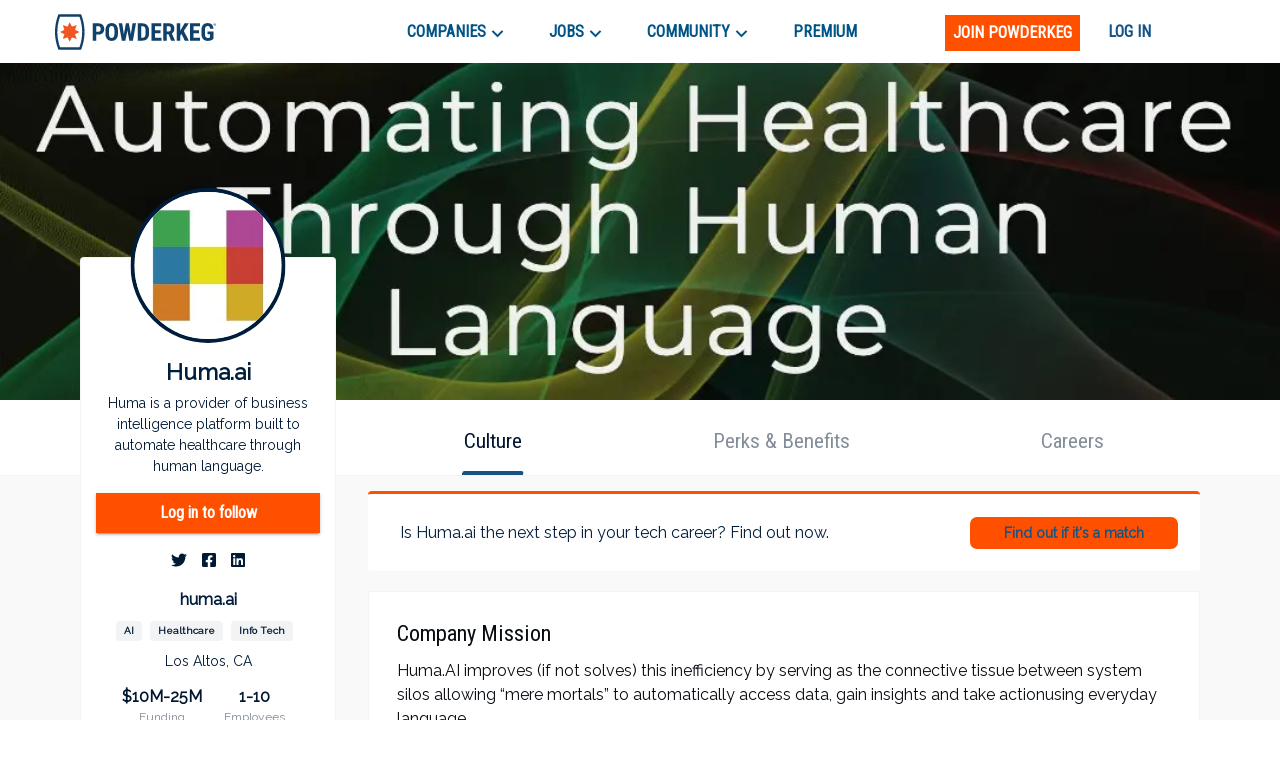

--- FILE ---
content_type: text/html; charset=utf-8
request_url: https://powderkeg.com/company/humaai/
body_size: 30033
content:
<!DOCTYPE html><html lang="en"><head><meta charSet="UTF-8"/><meta http-equiv="X-UA-Compatible" content="IE=edge"/><meta name="viewport" content="width=device-width, initial-scale=1.0"/><script>
                var _rollbarConfig = {
                    accessToken: "51f322a164eb4ae9a88c62a5937f1418",
                    captureUncaught: true,
                    captureUnhandledRejections: true,
                    payload: {
                        environment: "production"
                    }
                };
                !function(r){var e={};function o(n){if(e[n])return e[n].exports;var t=e[n]={i:n,l:!1,exports:{}};return r[n].call(t.exports,t,t.exports,o),t.l=!0,t.exports}o.m=r,o.c=e,o.d=function(r,e,n){o.o(r,e)||Object.defineProperty(r,e,{enumerable:!0,get:n})},o.r=function(r){"undefined"!=typeof Symbol&&Symbol.toStringTag&&Object.defineProperty(r,Symbol.toStringTag,{value:"Module"}),Object.defineProperty(r,"__esModule",{value:!0})},o.t=function(r,e){if(1&e&&(r=o(r)),8&e)return r;if(4&e&&"object"==typeof r&&r&&r.__esModule)return r;var n=Object.create(null);if(o.r(n),Object.defineProperty(n,"default",{enumerable:!0,value:r}),2&e&&"string"!=typeof r)for(var t in r)o.d(n,t,function(e){return r[e]}.bind(null,t));return n},o.n=function(r){var e=r&&r.__esModule?function(){return r.default}:function(){return r};return o.d(e,"a",e),e},o.o=function(r,e){return Object.prototype.hasOwnProperty.call(r,e)},o.p="",o(o.s=0)}([function(r,e,o){var n=o(1),t=o(4);_rollbarConfig=_rollbarConfig||{},_rollbarConfig.rollbarJsUrl=_rollbarConfig.rollbarJsUrl||"https://cdnjs.cloudflare.com/ajax/libs/rollbar.js/2.14.4/rollbar.min.js",_rollbarConfig.async=void 0===_rollbarConfig.async||_rollbarConfig.async;var a=n.setupShim(window,_rollbarConfig),l=t(_rollbarConfig);window.rollbar=n.Rollbar,a.loadFull(window,document,!_rollbarConfig.async,_rollbarConfig,l)},function(r,e,o){var n=o(2);function t(r){return function(){try{return r.apply(this,arguments)}catch(r){try{console.error("[Rollbar]: Internal error",r)}catch(r){}}}}var a=0;function l(r,e){this.options=r,this._rollbarOldOnError=null;var o=a++;this.shimId=function(){return o},"undefined"!=typeof window&&window._rollbarShims&&(window._rollbarShims[o]={handler:e,messages:[]})}var i=o(3),s=function(r,e){return new l(r,e)},d=function(r){return new i(s,r)};function c(r){return t(function(){var e=Array.prototype.slice.call(arguments,0),o={shim:this,method:r,args:e,ts:new Date};window._rollbarShims[this.shimId()].messages.push(o)})}l.prototype.loadFull=function(r,e,o,n,a){var l=!1,i=e.createElement("script"),s=e.getElementsByTagName("script")[0],d=s.parentNode;i.crossOrigin="",i.src=n.rollbarJsUrl,o||(i.async=!0),i.onload=i.onreadystatechange=t(function(){if(!(l||this.readyState&&"loaded"!==this.readyState&&"complete"!==this.readyState)){i.onload=i.onreadystatechange=null;try{d.removeChild(i)}catch(r){}l=!0,function(){var e;if(void 0===r._rollbarDidLoad){e=new Error("rollbar.js did not load");for(var o,n,t,l,i=0;o=r._rollbarShims[i++];)for(o=o.messages||[];n=o.shift();)for(t=n.args||[],i=0;i<t.length;++i)if("function"==typeof(l=t[i])){l(e);break}}"function"==typeof a&&a(e)}()}}),d.insertBefore(i,s)},l.prototype.wrap=function(r,e,o){try{var n;if(n="function"==typeof e?e:function(){return e||{}},"function"!=typeof r)return r;if(r._isWrap)return r;if(!r._rollbar_wrapped&&(r._rollbar_wrapped=function(){o&&"function"==typeof o&&o.apply(this,arguments);try{return r.apply(this,arguments)}catch(o){var e=o;throw e&&("string"==typeof e&&(e=new String(e)),e._rollbarContext=n()||{},e._rollbarContext._wrappedSource=r.toString(),window._rollbarWrappedError=e),e}},r._rollbar_wrapped._isWrap=!0,r.hasOwnProperty))for(var t in r)r.hasOwnProperty(t)&&(r._rollbar_wrapped[t]=r[t]);return r._rollbar_wrapped}catch(e){return r}};for(var p="log,debug,info,warn,warning,error,critical,global,configure,handleUncaughtException,handleAnonymousErrors,handleUnhandledRejection,captureEvent,captureDomContentLoaded,captureLoad".split(","),u=0;u<p.length;++u)l.prototype[p[u]]=c(p[u]);r.exports={setupShim:function(r,e){if(r){var o=e.globalAlias||"Rollbar";if("object"==typeof r[o])return r[o];r._rollbarShims={},r._rollbarWrappedError=null;var a=new d(e);return t(function(){e.captureUncaught&&(a._rollbarOldOnError=r.onerror,n.captureUncaughtExceptions(r,a,!0),e.wrapGlobalEventHandlers&&n.wrapGlobals(r,a,!0)),e.captureUnhandledRejections&&n.captureUnhandledRejections(r,a,!0);var t=e.autoInstrument;return!1!==e.enabled&&(void 0===t||!0===t||"object"==typeof t&&t.network)&&r.addEventListener&&(r.addEventListener("load",a.captureLoad.bind(a)),r.addEventListener("DOMContentLoaded",a.captureDomContentLoaded.bind(a))),r[o]=a,a})()}},Rollbar:d}},function(r,e){function o(r,e,o){if(e.hasOwnProperty&&e.hasOwnProperty("addEventListener")){for(var n=e.addEventListener;n._rollbarOldAdd&&n.belongsToShim;)n=n._rollbarOldAdd;var t=function(e,o,t){n.call(this,e,r.wrap(o),t)};t._rollbarOldAdd=n,t.belongsToShim=o,e.addEventListener=t;for(var a=e.removeEventListener;a._rollbarOldRemove&&a.belongsToShim;)a=a._rollbarOldRemove;var l=function(r,e,o){a.call(this,r,e&&e._rollbar_wrapped||e,o)};l._rollbarOldRemove=a,l.belongsToShim=o,e.removeEventListener=l}}r.exports={captureUncaughtExceptions:function(r,e,o){if(r){var n;if("function"==typeof e._rollbarOldOnError)n=e._rollbarOldOnError;else if(r.onerror){for(n=r.onerror;n._rollbarOldOnError;)n=n._rollbarOldOnError;e._rollbarOldOnError=n}e.handleAnonymousErrors();var t=function(){var o=Array.prototype.slice.call(arguments,0);!function(r,e,o,n){r._rollbarWrappedError&&(n[4]||(n[4]=r._rollbarWrappedError),n[5]||(n[5]=r._rollbarWrappedError._rollbarContext),r._rollbarWrappedError=null);var t=e.handleUncaughtException.apply(e,n);o&&o.apply(r,n),"anonymous"===t&&(e.anonymousErrorsPending+=1)}(r,e,n,o)};o&&(t._rollbarOldOnError=n),r.onerror=t}},captureUnhandledRejections:function(r,e,o){if(r){"function"==typeof r._rollbarURH&&r._rollbarURH.belongsToShim&&r.removeEventListener("unhandledrejection",r._rollbarURH);var n=function(r){var o,n,t;try{o=r.reason}catch(r){o=void 0}try{n=r.promise}catch(r){n="[unhandledrejection] error getting `promise` from event"}try{t=r.detail,!o&&t&&(o=t.reason,n=t.promise)}catch(r){}o||(o="[unhandledrejection] error getting `reason` from event"),e&&e.handleUnhandledRejection&&e.handleUnhandledRejection(o,n)};n.belongsToShim=o,r._rollbarURH=n,r.addEventListener("unhandledrejection",n)}},wrapGlobals:function(r,e,n){if(r){var t,a,l="EventTarget,Window,Node,ApplicationCache,AudioTrackList,ChannelMergerNode,CryptoOperation,EventSource,FileReader,HTMLUnknownElement,IDBDatabase,IDBRequest,IDBTransaction,KeyOperation,MediaController,MessagePort,ModalWindow,Notification,SVGElementInstance,Screen,TextTrack,TextTrackCue,TextTrackList,WebSocket,WebSocketWorker,Worker,XMLHttpRequest,XMLHttpRequestEventTarget,XMLHttpRequestUpload".split(",");for(t=0;t<l.length;++t)r[a=l[t]]&&r[a].prototype&&o(e,r[a].prototype,n)}}}},function(r,e){function o(r,e){this.impl=r(e,this),this.options=e,function(r){for(var e=function(r){return function(){var e=Array.prototype.slice.call(arguments,0);if(this.impl[r])return this.impl[r].apply(this.impl,e)}},o="log,debug,info,warn,warning,error,critical,global,configure,handleUncaughtException,handleAnonymousErrors,handleUnhandledRejection,_createItem,wrap,loadFull,shimId,captureEvent,captureDomContentLoaded,captureLoad".split(","),n=0;n<o.length;n++)r[o[n]]=e(o[n])}(o.prototype)}o.prototype._swapAndProcessMessages=function(r,e){var o,n,t;for(this.impl=r(this.options);o=e.shift();)n=o.method,t=o.args,this[n]&&"function"==typeof this[n]&&("captureDomContentLoaded"===n||"captureLoad"===n?this[n].apply(this,[t[0],o.ts]):this[n].apply(this,t));return this},r.exports=o},function(r,e){r.exports=function(r){return function(e){if(!e&&!window._rollbarInitialized){for(var o,n,t=(r=r||{}).globalAlias||"Rollbar",a=window.rollbar,l=function(r){return new a(r)},i=0;o=window._rollbarShims[i++];)n||(n=o.handler),o.handler._swapAndProcessMessages(l,o.messages);window[t]=n,window._rollbarInitialized=!0}}}}]);
               </script><script type="text/javascript">!function(e) {
                function r(r) {
                    for (var n, l, p = r[0], a = r[1], f = r[2], c = 0, s = []; c < p.length; c++) l = p[c], Object.prototype.hasOwnProperty.call(o, l) && o[l] && s.push(o[l][0]), o[l] = 0;
                    for (n in a) Object.prototype.hasOwnProperty.call(a, n) && (e[n] = a[n]);
                    for (i && i(r); s.length;) s.shift()();
                    return u.push.apply(u, f || []), t();
                }

                function t() {
                    for (var e, r = 0; r < u.length; r++) {
                        for (var t = u[r], n = !0, p = 1; p < t.length; p++) {
                            var a = t[p];
                            0 !== o[a] && (n = !1);
                        }
                        n && (u.splice(r--, 1), e = l(l.s = t[0]));
                    }
                    return e;
                }

                var n = {}, o = { 1: 0 }, u = [];

                function l(r) {
                    if (n[r]) return n[r].exports;
                    var t = n[r] = { i: r, l: !1, exports: {} };
                    return e[r].call(t.exports, t, t.exports, l), t.l = !0, t.exports;
                }

                l.m = e, l.c = n, l.d = function(e, r, t) {
                    l.o(e, r) || Object.defineProperty(e, r, { enumerable: !0, get: t });
                }, l.r = function(e) {
                    'undefined' != typeof Symbol && Symbol.toStringTag && Object.defineProperty(e, Symbol.toStringTag, { value: 'Module' }), Object.defineProperty(e, '__esModule', { value: !0 });
                }, l.t = function(e, r) {
                    if (1 & r && (e = l(e)), 8 & r) return e;
                    if (4 & r && 'object' == typeof e && e && e.__esModule) return e;
                    var t = Object.create(null);
                    if (l.r(t), Object.defineProperty(t, 'default', {
                        enumerable: !0,
                        value: e,
                    }), 2 & r && 'string' != typeof e) for (var n in e) l.d(t, n, function(r) {
                        return e[r];
                    }.bind(null, n));
                    return t;
                }, l.n = function(e) {
                    var r = e && e.__esModule ? function() {
                        return e.default;
                    } : function() {
                        return e;
                    };
                    return l.d(r, 'a', r), r;
                }, l.o = function(e, r) {
                    return Object.prototype.hasOwnProperty.call(e, r);
                }, l.p = '/company/';
                var p = this.webpackJsonppowderkeg = this.webpackJsonppowderkeg || [], a = p.push.bind(p);
                p.push = r, p = p.slice();
                for (var f = 0; f < p.length; f++) r(p[f]);
                var i = a;
                t();
            }([]);</script><script>!function(f,b,e,v,n,t,s)
            {if(f.fbq)return;n=f.fbq=function(){n.callMethod?
            n.callMethod.apply(n,arguments):n.queue.push(arguments)};
            if(!f._fbq)f._fbq=n;n.push=n;n.loaded=!0;n.version='2.0';
            n.queue=[];t=b.createElement(e);t.async=!0;
            t.src=v;s=b.getElementsByTagName(e)[0];
            s.parentNode.insertBefore(t,s)}(window, document,'script',
            'https://connect.facebook.net/en_US/fbevents.js');
            fbq('init', '443994716122732');
            fbq('track', 'PageView');</script><noscript><img height="1" width="1" style="display:none"
            src="https://www.facebook.com/tr?id=443994716122732&ev=PageView&noscript=1" /></noscript><script async="" src="https://www.googletagmanager.com/gtag/js?id=UA-26951535-1"></script><script>
            window.dataLayer = window.dataLayer || [];
            function gtag(){dataLayer.push(arguments);}
            gtag('js', new Date());
            gtag('config', 'UA-26951535-1', {
              page_path: window.location.pathname,
            });
            gtag('config', 'G-0D4SRJG1VF', {
              page_path: window.location.pathname,
            });
          </script><script async="" src="https://www.google.com/recaptcha/enterprise.js?render=6LdcUQUkAAAAAHTCRD719hbwQWByeYkyMx7U6WNZ"></script><script type="text/javascript">_linkedin_partner_id = '522620';
            window._linkedin_data_partner_ids = window._linkedin_data_partner_ids || [];
            window._linkedin_data_partner_ids.push(_linkedin_partner_id);</script><script type="text/javascript">(function(){
                var s = document.getElementsByTagName('script')[0];
                var b = document.createElement('script');
                b.type = 'text/javascript';
                b.defer = true;
                b.src = 'https://snap.licdn.com/li.lms-analytics/insight.min.js';
                s.parentNode.insertBefore(b, s);
            })();</script><noscript><img height="1" width="1" style="display:none" alt="" src="https://px.ads.linkedin.com/collect/?pid=522620&amp;fmt=gif"/></noscript><script type="text/javascript">
            (function(c,l,a,r,i,t,y){
              c[a]=c[a]||function(){(c[a].q=c[a].q||[]).push(arguments)};
              t=l.createElement(r);t.async=1;t.src="https://www.clarity.ms/tag/"+i;
              y=l.getElementsByTagName(r)[0];y.parentNode.insertBefore(t,y);
            })(window, document, "clarity", "script", "buustc2jj0");</script><title>Huma.ai Jobs and Company Culture | Powderkeg</title><meta property="og:title" content="Huma.ai Jobs and Company Culture | Powderkeg"/><meta name="description" content="Huma is a provider of business intelligence platform built to automate healthcare through human language. Huma.AI improves (if not solves) this inefficiency by serving as the connective tissue between system silos allowing “mere mortals” to automatically access data, gain insights and take actionusing everyday language. Huma.ai is a fast-growing AI company in Los Altos, CA."/><meta property="og:description" content="Huma is a provider of business intelligence platform built to automate healthcare through human language. Huma.AI improves (if not solves) this inefficiency by serving as the connective tissue between system silos allowing “mere mortals” to automatically access data, gain insights and take actionusing everyday language. Huma.ai is a fast-growing AI company in Los Altos, CA."/><meta property="og:image" content="https://pkstatic.imgix.net/media/companyprofile/5320/Huma.AI_banner.jpeg"/><meta name="next-head-count" content="15"/><link rel="preconnect" href="https://fonts.googleapis.com"/><link rel="preconnect" href="https://fonts.gstatic.com" crossorigin="anonymous"/><link rel="shortcut icon" href="/static/favicon.png"/><link rel="preconnect" href="https://fonts.gstatic.com" crossorigin /><link rel="preload" href="/_next/static/css/59295d21df168894.css" as="style"/><link rel="stylesheet" href="/_next/static/css/59295d21df168894.css" data-n-g=""/><link rel="preload" href="/_next/static/css/fd8355022beacc5d.css" as="style"/><link rel="stylesheet" href="/_next/static/css/fd8355022beacc5d.css" data-n-p=""/><link rel="preload" href="/_next/static/css/738e8f61204d6bba.css" as="style"/><link rel="stylesheet" href="/_next/static/css/738e8f61204d6bba.css" data-n-p=""/><noscript data-n-css=""></noscript><script defer="" nomodule="" src="/_next/static/chunks/polyfills-c67a75d1b6f99dc8.js"></script><script src="//cdn.jsdelivr.net/npm/canvas-confetti@1.5.1/dist/confetti.browser.min.js" defer="" data-nscript="beforeInteractive"></script><script src="//js.stripe.com/v3/buy-button.js" defer="" data-nscript="beforeInteractive"></script><script src="/_next/static/chunks/webpack-b7a71023dca42150.js" defer=""></script><script src="/_next/static/chunks/framework-79bce4a3a540b080.js" defer=""></script><script src="/_next/static/chunks/main-e34e24c0833db86b.js" defer=""></script><script src="/_next/static/chunks/pages/_app-cd6f510ff47108bf.js" defer=""></script><script src="/_next/static/chunks/cb1608f2-39750995053f62e9.js" defer=""></script><script src="/_next/static/chunks/ec1189df-18dad39fe53685b1.js" defer=""></script><script src="/_next/static/chunks/c943faba-86c487a302e8a388.js" defer=""></script><script src="/_next/static/chunks/a9a7754c-570e927a956c31d3.js" defer=""></script><script src="/_next/static/chunks/9244-552c40a7050a6840.js" defer=""></script><script src="/_next/static/chunks/9502-751f3bb50ac5c04f.js" defer=""></script><script src="/_next/static/chunks/4512-ea746e8cc2acdf9d.js" defer=""></script><script src="/_next/static/chunks/9612-349967e3f174bfef.js" defer=""></script><script src="/_next/static/chunks/1268-1575140dbfa22819.js" defer=""></script><script src="/_next/static/chunks/283-a44d82f6d8c5c18f.js" defer=""></script><script src="/_next/static/chunks/6479-28a9cc8b0bc6a5b3.js" defer=""></script><script src="/_next/static/chunks/8278-d77b8970e0220b53.js" defer=""></script><script src="/_next/static/chunks/3035-f54d0c898b1d0eea.js" defer=""></script><script src="/_next/static/chunks/7842-9a826bd604d6d7cc.js" defer=""></script><script src="/_next/static/chunks/3579-628d11f95da71c33.js" defer=""></script><script src="/_next/static/chunks/6940-6abb716114384751.js" defer=""></script><script src="/_next/static/chunks/3166-a0be3ea59dbcb668.js" defer=""></script><script src="/_next/static/chunks/8263-b9039c9e2af66655.js" defer=""></script><script src="/_next/static/chunks/4456-ee8e783a6901691e.js" defer=""></script><script src="/_next/static/chunks/1375-41ede4fb67e007b4.js" defer=""></script><script src="/_next/static/chunks/pages/company/%5Bslug%5D-ec1a798dc8c79bc7.js" defer=""></script><script src="/_next/static/ge2CKEwYVElH2jC2JwEwQ/_buildManifest.js" defer=""></script><script src="/_next/static/ge2CKEwYVElH2jC2JwEwQ/_ssgManifest.js" defer=""></script><style id="jss-server-side">.MuiSvgIcon-root {
  fill: currentColor;
  width: 1em;
  height: 1em;
  display: inline-block;
  font-size: 1.7142857142857144rem;
  transition: fill 200ms cubic-bezier(0.4, 0, 0.2, 1) 0ms;
  flex-shrink: 0;
  user-select: none;
}
.MuiSvgIcon-colorPrimary {
  color: #ff5000;
}
.MuiSvgIcon-colorSecondary {
  color: #145383;
}
.MuiSvgIcon-colorAction {
  color: rgba(0, 0, 0, 0.54);
}
.MuiSvgIcon-colorError {
  color: #f64e60;
}
.MuiSvgIcon-colorDisabled {
  color: rgba(0, 0, 0, 0.26);
}
.MuiSvgIcon-fontSizeInherit {
  font-size: inherit;
}
.MuiSvgIcon-fontSizeSmall {
  font-size: 1.4285714285714288rem;
}
.MuiSvgIcon-fontSizeLarge {
  font-size: 2.5rem;
}
.MuiCollapse-root {
  height: 0;
  overflow: hidden;
  transition: height 300ms cubic-bezier(0.4, 0, 0.2, 1) 0ms;
}
.MuiCollapse-entered {
  height: auto;
  overflow: visible;
}
.MuiCollapse-hidden {
  visibility: hidden;
}
.MuiCollapse-wrapper {
  display: flex;
}
.MuiCollapse-wrapperInner {
  width: 100%;
}
.MuiPaper-root {
  color: #070c12;
  transition: box-shadow 300ms cubic-bezier(0.4, 0, 0.2, 1) 0ms;
  background-color: #fff;
}
.MuiPaper-rounded {
  border-radius: 4px;
}
.MuiPaper-outlined {
  border: 1px solid rgba(0, 0, 0, 0.12);
}
.MuiPaper-elevation0 {
  box-shadow: none;
}
.MuiPaper-elevation1 {
  box-shadow: 0px 2px 1px -1px rgba(0,0,0,0.2),0px 1px 1px 0px rgba(0,0,0,0.14),0px 1px 3px 0px rgba(0,0,0,0.12);
}
.MuiPaper-elevation2 {
  box-shadow: 0px 3px 1px -2px rgba(0,0,0,0.2),0px 2px 2px 0px rgba(0,0,0,0.14),0px 1px 5px 0px rgba(0,0,0,0.12);
}
.MuiPaper-elevation3 {
  box-shadow: 0px 3px 3px -2px rgba(0,0,0,0.2),0px 3px 4px 0px rgba(0,0,0,0.14),0px 1px 8px 0px rgba(0,0,0,0.12);
}
.MuiPaper-elevation4 {
  box-shadow: 0px 2px 4px -1px rgba(0,0,0,0.2),0px 4px 5px 0px rgba(0,0,0,0.14),0px 1px 10px 0px rgba(0,0,0,0.12);
}
.MuiPaper-elevation5 {
  box-shadow: 0px 3px 5px -1px rgba(0,0,0,0.2),0px 5px 8px 0px rgba(0,0,0,0.14),0px 1px 14px 0px rgba(0,0,0,0.12);
}
.MuiPaper-elevation6 {
  box-shadow: 0px 3px 5px -1px rgba(0,0,0,0.2),0px 6px 10px 0px rgba(0,0,0,0.14),0px 1px 18px 0px rgba(0,0,0,0.12);
}
.MuiPaper-elevation7 {
  box-shadow: 0px 4px 5px -2px rgba(0,0,0,0.2),0px 7px 10px 1px rgba(0,0,0,0.14),0px 2px 16px 1px rgba(0,0,0,0.12);
}
.MuiPaper-elevation8 {
  box-shadow: 0px 5px 5px -3px rgba(0,0,0,0.2),0px 8px 10px 1px rgba(0,0,0,0.14),0px 3px 14px 2px rgba(0,0,0,0.12);
}
.MuiPaper-elevation9 {
  box-shadow: 0px 5px 6px -3px rgba(0,0,0,0.2),0px 9px 12px 1px rgba(0,0,0,0.14),0px 3px 16px 2px rgba(0,0,0,0.12);
}
.MuiPaper-elevation10 {
  box-shadow: 0px 6px 6px -3px rgba(0,0,0,0.2),0px 10px 14px 1px rgba(0,0,0,0.14),0px 4px 18px 3px rgba(0,0,0,0.12);
}
.MuiPaper-elevation11 {
  box-shadow: 0px 6px 7px -4px rgba(0,0,0,0.2),0px 11px 15px 1px rgba(0,0,0,0.14),0px 4px 20px 3px rgba(0,0,0,0.12);
}
.MuiPaper-elevation12 {
  box-shadow: 0px 7px 8px -4px rgba(0,0,0,0.2),0px 12px 17px 2px rgba(0,0,0,0.14),0px 5px 22px 4px rgba(0,0,0,0.12);
}
.MuiPaper-elevation13 {
  box-shadow: 0px 7px 8px -4px rgba(0,0,0,0.2),0px 13px 19px 2px rgba(0,0,0,0.14),0px 5px 24px 4px rgba(0,0,0,0.12);
}
.MuiPaper-elevation14 {
  box-shadow: 0px 7px 9px -4px rgba(0,0,0,0.2),0px 14px 21px 2px rgba(0,0,0,0.14),0px 5px 26px 4px rgba(0,0,0,0.12);
}
.MuiPaper-elevation15 {
  box-shadow: 0px 8px 9px -5px rgba(0,0,0,0.2),0px 15px 22px 2px rgba(0,0,0,0.14),0px 6px 28px 5px rgba(0,0,0,0.12);
}
.MuiPaper-elevation16 {
  box-shadow: 0px 8px 10px -5px rgba(0,0,0,0.2),0px 16px 24px 2px rgba(0,0,0,0.14),0px 6px 30px 5px rgba(0,0,0,0.12);
}
.MuiPaper-elevation17 {
  box-shadow: 0px 8px 11px -5px rgba(0,0,0,0.2),0px 17px 26px 2px rgba(0,0,0,0.14),0px 6px 32px 5px rgba(0,0,0,0.12);
}
.MuiPaper-elevation18 {
  box-shadow: 0px 9px 11px -5px rgba(0,0,0,0.2),0px 18px 28px 2px rgba(0,0,0,0.14),0px 7px 34px 6px rgba(0,0,0,0.12);
}
.MuiPaper-elevation19 {
  box-shadow: 0px 9px 12px -6px rgba(0,0,0,0.2),0px 19px 29px 2px rgba(0,0,0,0.14),0px 7px 36px 6px rgba(0,0,0,0.12);
}
.MuiPaper-elevation20 {
  box-shadow: 0px 10px 13px -6px rgba(0,0,0,0.2),0px 20px 31px 3px rgba(0,0,0,0.14),0px 8px 38px 7px rgba(0,0,0,0.12);
}
.MuiPaper-elevation21 {
  box-shadow: 0px 10px 13px -6px rgba(0,0,0,0.2),0px 21px 33px 3px rgba(0,0,0,0.14),0px 8px 40px 7px rgba(0,0,0,0.12);
}
.MuiPaper-elevation22 {
  box-shadow: 0px 10px 14px -6px rgba(0,0,0,0.2),0px 22px 35px 3px rgba(0,0,0,0.14),0px 8px 42px 7px rgba(0,0,0,0.12);
}
.MuiPaper-elevation23 {
  box-shadow: 0px 11px 14px -7px rgba(0,0,0,0.2),0px 23px 36px 3px rgba(0,0,0,0.14),0px 9px 44px 8px rgba(0,0,0,0.12);
}
.MuiPaper-elevation24 {
  box-shadow: 0px 11px 15px -7px rgba(0,0,0,0.2),0px 24px 38px 3px rgba(0,0,0,0.14),0px 9px 46px 8px rgba(0,0,0,0.12);
}
.MuiButtonBase-root {
  color: inherit;
  border: 0;
  cursor: pointer;
  margin: 0;
  display: inline-flex;
  outline: 0;
  padding: 0;
  position: relative;
  align-items: center;
  user-select: none;
  border-radius: 0;
  vertical-align: middle;
  -moz-appearance: none;
  justify-content: center;
  text-decoration: none;
  background-color: transparent;
  -webkit-appearance: none;
  -webkit-tap-highlight-color: transparent;
}
.MuiButtonBase-root::-moz-focus-inner {
  border-style: none;
}
.MuiButtonBase-root.Mui-disabled {
  cursor: default;
  pointer-events: none;
}
@media print {
  .MuiButtonBase-root {
    color-adjust: exact;
  }
}
  .MuiAppBar-root {
    width: 100%;
    display: flex;
    z-index: 1100;
    box-sizing: border-box;
    flex-shrink: 0;
    flex-direction: column;
  }
  .MuiAppBar-positionFixed {
    top: 0;
    left: auto;
    right: 0;
    position: fixed;
  }
@media print {
  .MuiAppBar-positionFixed {
    position: absolute;
  }
}
  .MuiAppBar-positionAbsolute {
    top: 0;
    left: auto;
    right: 0;
    position: absolute;
  }
  .MuiAppBar-positionSticky {
    top: 0;
    left: auto;
    right: 0;
    position: sticky;
  }
  .MuiAppBar-positionStatic {
    position: static;
  }
  .MuiAppBar-positionRelative {
    position: relative;
  }
  .MuiAppBar-colorDefault {
    color: rgba(0, 0, 0, 0.87);
    background-color: #f5f5f5;
  }
  .MuiAppBar-colorPrimary {
    color: #fff;
    background-color: #ff5000;
  }
  .MuiAppBar-colorSecondary {
    color: #fff;
    background-color: #145383;
  }
  .MuiAppBar-colorInherit {
    color: inherit;
  }
  .MuiAppBar-colorTransparent {
    color: inherit;
    background-color: transparent;
  }
  .MuiAvatar-root {
    width: 40px;
    height: 40px;
    display: flex;
    overflow: hidden;
    position: relative;
    font-size: 1.4285714285714288rem;
    align-items: center;
    flex-shrink: 0;
    font-family: Raleway, sans-serif;
    line-height: 1;
    user-select: none;
    border-radius: 50%;
    justify-content: center;
  }
  .MuiAvatar-colorDefault {
    color: #fff;
    background-color: #bdbdbd;
  }
  .MuiAvatar-rounded {
    border-radius: 4px;
  }
  .MuiAvatar-square {
    border-radius: 0;
  }
  .MuiAvatar-img {
    color: transparent;
    width: 100%;
    height: 100%;
    object-fit: cover;
    text-align: center;
    text-indent: 10000px;
  }
  .MuiAvatar-fallback {
    width: 75%;
    height: 75%;
  }

  .jss97 {
    border: 1px solid;
    margin-top: 20px;
    padding-top: 24px;
    border-color: rgba(0, 25, 53, 0.05);
    padding-left: 28px;
    border-radius: 4px;
    padding-right: 28px;
    padding-bottom: 24px;
    background-color: #fff;
  }
  .jss130 {
    border: 1px solid;
    margin-top: 20px;
    padding-top: 24px;
    border-color: rgba(0, 25, 53, 0.05);
    padding-left: 28px;
    border-radius: 4px;
    padding-right: 28px;
    padding-bottom: 24px;
    background-color: #fff;
  }
  .jss131 {
    border: 1px solid;
    margin-top: 20px;
    padding-top: 24px;
    border-color: rgba(0, 25, 53, 0.05);
    padding-left: 28px;
    border-radius: 4px;
    padding-right: 28px;
    padding-bottom: 24px;
    background-color: #fff;
  }
  .jss140 {
    margin-bottom: 30px;
  }
  .MuiTypography-root {
    margin: 0;
  }
  .MuiTypography-body2 {
    font-size: 1rem;
    font-family: Raleway, sans-serif;
    font-weight: 400;
    line-height: 1.5;
  }
  .MuiTypography-body1 {
    font-size: 1.0714285714285714rem;
    font-family: Raleway, sans-serif;
    font-weight: 400;
    line-height: 1.5;
  }
@media (min-width:576px) {
  .MuiTypography-body1 {
    font-size: 1.1852rem;
  }
}
@media (min-width:768px) {
  .MuiTypography-body1 {
    font-size: 1.1852rem;
  }
}
@media (min-width:992px) {
  .MuiTypography-body1 {
    font-size: 1.1852rem;
  }
}
  .MuiTypography-caption {
    font-size: 0.8571428571428572rem;
    font-family: Roboto Condensed, sans-serif;
    font-weight: 400;
    line-height: 1.66;
  }
  .MuiTypography-button {
    font-size: 1rem;
    font-family: Roboto Condensed, sans-serif;
    font-weight: 500;
    line-height: 1.75;
    text-transform: uppercase;
  }
  .MuiTypography-h1 {
    font-size: 3.928571428571429rem;
    font-family: Roboto Condensed, sans-serif;
    font-weight: 300;
    line-height: 1.167;
  }
@media (min-width:576px) {
  .MuiTypography-h1 {
    font-size: 5.7127rem;
  }
}
@media (min-width:768px) {
  .MuiTypography-h1 {
    font-size: 6.2839rem;
  }
}
@media (min-width:992px) {
  .MuiTypography-h1 {
    font-size: 6.8552rem;
  }
}
  .MuiTypography-h2 {
    font-size: 2.6428571428571432rem;
    font-family: Roboto Condensed, sans-serif;
    font-weight: 300;
    line-height: 1.2;
  }
@media (min-width:576px) {
  .MuiTypography-h2 {
    font-size: 3.5185rem;
  }
}
@media (min-width:768px) {
  .MuiTypography-h2 {
    font-size: 3.8889rem;
  }
}
@media (min-width:992px) {
  .MuiTypography-h2 {
    font-size: 4.2593rem;
  }
}
  .MuiTypography-h3 {
    font-size: 2.2142857142857144rem;
    font-family: Roboto Condensed, sans-serif;
    font-weight: 400;
    line-height: 1.167;
  }
@media (min-width:576px) {
  .MuiTypography-h3 {
    font-size: 2.8563rem;
  }
}
@media (min-width:768px) {
  .MuiTypography-h3 {
    font-size: 3.2372rem;
  }
}
@media (min-width:992px) {
  .MuiTypography-h3 {
    font-size: 3.4276rem;
  }
}
  .MuiTypography-h4 {
    font-size: 1.7142857142857144rem;
    font-family: Roboto Condensed, sans-serif;
    font-weight: 400;
    line-height: 1.235;
  }
@media (min-width:576px) {
  .MuiTypography-h4 {
    font-size: 2.1592rem;
  }
}
@media (min-width:768px) {
  .MuiTypography-h4 {
    font-size: 2.3392rem;
  }
}
@media (min-width:992px) {
  .MuiTypography-h4 {
    font-size: 2.3392rem;
  }
}
  .MuiTypography-h5 {
    font-size: 1.3571428571428572rem;
    font-family: Roboto Condensed, sans-serif;
    font-weight: 400;
    line-height: 1.334;
  }
@media (min-width:576px) {
  .MuiTypography-h5 {
    font-size: 1.4993rem;
  }
}
@media (min-width:768px) {
  .MuiTypography-h5 {
    font-size: 1.6658rem;
  }
}
@media (min-width:992px) {
  .MuiTypography-h5 {
    font-size: 1.6658rem;
  }
}
  .MuiTypography-h6 {
    font-size: 1.2142857142857144rem;
    font-family: Roboto Condensed, sans-serif;
    font-weight: 500;
    line-height: 1.6;
  }
@media (min-width:576px) {
  .MuiTypography-h6 {
    font-size: 1.3889rem;
  }
}
@media (min-width:768px) {
  .MuiTypography-h6 {
    font-size: 1.3889rem;
  }
}
@media (min-width:992px) {
  .MuiTypography-h6 {
    font-size: 1.3889rem;
  }
}
  .MuiTypography-subtitle1 {
    font-size: 1.0714285714285714rem;
    font-family: Raleway, sans-serif;
    font-weight: 400;
    line-height: 1.75;
  }
@media (min-width:576px) {
  .MuiTypography-subtitle1 {
    font-size: 1.1429rem;
  }
}
@media (min-width:768px) {
  .MuiTypography-subtitle1 {
    font-size: 1.1429rem;
  }
}
@media (min-width:992px) {
  .MuiTypography-subtitle1 {
    font-size: 1.1429rem;
  }
}
  .MuiTypography-subtitle2 {
    font-size: 1rem;
    font-family: Raleway, sans-serif;
    font-weight: 500;
    line-height: 1.57;
  }
  .MuiTypography-overline {
    font-size: 0.8571428571428572rem;
    font-family: Roboto Condensed, sans-serif;
    font-weight: 400;
    line-height: 2.66;
    text-transform: uppercase;
  }
  .MuiTypography-srOnly {
    width: 1px;
    height: 1px;
    overflow: hidden;
    position: absolute;
  }
  .MuiTypography-alignLeft {
    text-align: left;
  }
  .MuiTypography-alignCenter {
    text-align: center;
  }
  .MuiTypography-alignRight {
    text-align: right;
  }
  .MuiTypography-alignJustify {
    text-align: justify;
  }
  .MuiTypography-noWrap {
    overflow: hidden;
    white-space: nowrap;
    text-overflow: ellipsis;
  }
  .MuiTypography-gutterBottom {
    margin-bottom: 0.35em;
  }
  .MuiTypography-paragraph {
    margin-bottom: 16px;
  }
  .MuiTypography-colorInherit {
    color: inherit;
  }
  .MuiTypography-colorPrimary {
    color: #ff5000;
  }
  .MuiTypography-colorSecondary {
    color: #145383;
  }
  .MuiTypography-colorTextPrimary {
    color: #070c12;
  }
  .MuiTypography-colorTextSecondary {
    color: rgba(0, 0, 0, 0.54);
  }
  .MuiTypography-colorError {
    color: #f64e60;
  }
  .MuiTypography-displayInline {
    display: inline;
  }
  .MuiTypography-displayBlock {
    display: block;
  }
  .MuiButton-root {
    color: #070c12;
    padding: 6px 16px;
    font-size: 1rem;
    min-width: 64px;
    box-sizing: border-box;
    transition: background-color 250ms cubic-bezier(0.4, 0, 0.2, 1) 0ms,box-shadow 250ms cubic-bezier(0.4, 0, 0.2, 1) 0ms,border 250ms cubic-bezier(0.4, 0, 0.2, 1) 0ms;
    font-family: Roboto Condensed, sans-serif;
    font-weight: 500;
    line-height: 1.75;
    border-radius: none;
    text-transform: uppercase;
  }
  .MuiButton-root:hover {
    text-decoration: none;
    background-color: rgba(7, 12, 18, 0.04);
  }
  .MuiButton-root.Mui-disabled {
    color: rgba(0, 0, 0, 0.26);
  }
@media (hover: none) {
  .MuiButton-root:hover {
    background-color: transparent;
  }
}
  .MuiButton-root:hover.Mui-disabled {
    background-color: transparent;
  }
  .MuiButton-label {
    width: 100%;
    display: inherit;
    align-items: inherit;
    justify-content: inherit;
  }
  .MuiButton-text {
    padding: 6px 8px;
  }
  .MuiButton-textPrimary {
    color: #ff5000;
  }
  .MuiButton-textPrimary:hover {
    background-color: rgba(255, 80, 0, 0.04);
  }
@media (hover: none) {
  .MuiButton-textPrimary:hover {
    background-color: transparent;
  }
}
  .MuiButton-textSecondary {
    color: #145383;
  }
  .MuiButton-textSecondary:hover {
    background-color: rgba(20, 83, 131, 0.04);
  }
@media (hover: none) {
  .MuiButton-textSecondary:hover {
    background-color: transparent;
  }
}
  .MuiButton-outlined {
    border: 1px solid rgba(0, 0, 0, 0.23);
    padding: 5px 15px;
  }
  .MuiButton-outlined.Mui-disabled {
    border: 1px solid rgba(0, 0, 0, 0.12);
  }
  .MuiButton-outlinedPrimary {
    color: #ff5000;
    border: 1px solid rgba(255, 80, 0, 0.5);
  }
  .MuiButton-outlinedPrimary:hover {
    border: 1px solid #ff5000;
    background-color: rgba(255, 80, 0, 0.04);
  }
@media (hover: none) {
  .MuiButton-outlinedPrimary:hover {
    background-color: transparent;
  }
}
  .MuiButton-outlinedSecondary {
    color: #145383;
    border: 1px solid rgba(20, 83, 131, 0.5);
  }
  .MuiButton-outlinedSecondary:hover {
    border: 1px solid #145383;
    background-color: rgba(20, 83, 131, 0.04);
  }
  .MuiButton-outlinedSecondary.Mui-disabled {
    border: 1px solid rgba(0, 0, 0, 0.26);
  }
@media (hover: none) {
  .MuiButton-outlinedSecondary:hover {
    background-color: transparent;
  }
}
  .MuiButton-contained {
    color: rgba(0, 0, 0, 0.87);
    box-shadow: 0px 3px 1px -2px rgba(0,0,0,0.2),0px 2px 2px 0px rgba(0,0,0,0.14),0px 1px 5px 0px rgba(0,0,0,0.12);
    background-color: #e0e0e0;
  }
  .MuiButton-contained:hover {
    box-shadow: 0px 2px 4px -1px rgba(0,0,0,0.2),0px 4px 5px 0px rgba(0,0,0,0.14),0px 1px 10px 0px rgba(0,0,0,0.12);
    background-color: #d5d5d5;
  }
  .MuiButton-contained.Mui-focusVisible {
    box-shadow: 0px 3px 5px -1px rgba(0,0,0,0.2),0px 6px 10px 0px rgba(0,0,0,0.14),0px 1px 18px 0px rgba(0,0,0,0.12);
  }
  .MuiButton-contained:active {
    box-shadow: 0px 5px 5px -3px rgba(0,0,0,0.2),0px 8px 10px 1px rgba(0,0,0,0.14),0px 3px 14px 2px rgba(0,0,0,0.12);
  }
  .MuiButton-contained.Mui-disabled {
    color: rgba(0, 0, 0, 0.26);
    box-shadow: none;
    background-color: rgba(0, 0, 0, 0.12);
  }
@media (hover: none) {
  .MuiButton-contained:hover {
    box-shadow: 0px 3px 1px -2px rgba(0,0,0,0.2),0px 2px 2px 0px rgba(0,0,0,0.14),0px 1px 5px 0px rgba(0,0,0,0.12);
    background-color: #e0e0e0;
  }
}
  .MuiButton-contained:hover.Mui-disabled {
    background-color: rgba(0, 0, 0, 0.12);
  }
  .MuiButton-containedPrimary {
    color: #fff;
    background-color: #ff5000;
  }
  .MuiButton-containedPrimary:hover {
    background-color: #d64300;
  }
@media (hover: none) {
  .MuiButton-containedPrimary:hover {
    background-color: #ff5000;
  }
}
  .MuiButton-containedSecondary {
    color: #fff;
    background-color: #145383;
  }
  .MuiButton-containedSecondary:hover {
    background-color: #15375b;
  }
@media (hover: none) {
  .MuiButton-containedSecondary:hover {
    background-color: #145383;
  }
}
  .MuiButton-disableElevation {
    box-shadow: none;
  }
  .MuiButton-disableElevation:hover {
    box-shadow: none;
  }
  .MuiButton-disableElevation.Mui-focusVisible {
    box-shadow: none;
  }
  .MuiButton-disableElevation:active {
    box-shadow: none;
  }
  .MuiButton-disableElevation.Mui-disabled {
    box-shadow: none;
  }
  .MuiButton-colorInherit {
    color: inherit;
    border-color: currentColor;
  }
  .MuiButton-textSizeSmall {
    padding: 4px 5px;
    font-size: 0.9285714285714286rem;
  }
  .MuiButton-textSizeLarge {
    padding: 8px 11px;
    font-size: 1.0714285714285716rem;
  }
  .MuiButton-outlinedSizeSmall {
    padding: 3px 9px;
    font-size: 0.9285714285714286rem;
  }
  .MuiButton-outlinedSizeLarge {
    padding: 7px 21px;
    font-size: 1.0714285714285716rem;
  }
  .MuiButton-containedSizeSmall {
    padding: 4px 10px;
    font-size: 0.9285714285714286rem;
  }
  .MuiButton-containedSizeLarge {
    padding: 8px 22px;
    font-size: 1.0714285714285716rem;
  }
  .MuiButton-fullWidth {
    width: 100%;
  }
  .MuiButton-startIcon {
    display: inherit;
    margin-left: -4px;
    margin-right: 8px;
  }
  .MuiButton-startIcon.MuiButton-iconSizeSmall {
    margin-left: -2px;
  }
  .MuiButton-endIcon {
    display: inherit;
    margin-left: 8px;
    margin-right: -4px;
  }
  .MuiButton-endIcon.MuiButton-iconSizeSmall {
    margin-right: -2px;
  }
  .MuiButton-iconSizeSmall > *:first-child {
    font-size: 18px;
  }
  .MuiButton-iconSizeMedium > *:first-child {
    font-size: 20px;
  }
  .MuiButton-iconSizeLarge > *:first-child {
    font-size: 22px;
  }
  .MuiCard-root {
    overflow: hidden;
  }
  .MuiCardActionArea-root {
    width: 100%;
    display: block;
    text-align: inherit;
  }
  .MuiCardActionArea-root:hover .MuiCardActionArea-focusHighlight {
    opacity: 0.04;
  }
  .MuiCardActionArea-root.Mui-focusVisible .MuiCardActionArea-focusHighlight {
    opacity: 0.12;
  }
  .MuiCardActionArea-focusHighlight {
    top: 0;
    left: 0;
    right: 0;
    bottom: 0;
    opacity: 0;
    overflow: hidden;
    position: absolute;
    transition: opacity 250ms cubic-bezier(0.4, 0, 0.2, 1) 0ms;
    border-radius: inherit;
    pointer-events: none;
    background-color: currentcolor;
  }
  .MuiCardActions-root {
    display: flex;
    padding: 8px;
    align-items: center;
  }
  .MuiCardActions-spacing > :not(:first-child) {
    margin-left: 8px;
  }
  .MuiCardContent-root {
    padding: 16px;
  }
  .MuiCardContent-root:last-child {
    padding-bottom: 24px;
  }
  .MuiCardMedia-root {
    display: block;
    background-size: cover;
    background-repeat: no-repeat;
    background-position: center;
  }
  .MuiCardMedia-media {
    width: 100%;
  }
  .MuiCardMedia-img {
    object-fit: cover;
  }
  .MuiContainer-root {
    width: 100%;
    display: block;
    box-sizing: border-box;
    margin-left: auto;
    margin-right: auto;
    padding-left: 16px;
    padding-right: 16px;
  }
@media (min-width:576px) {
  .MuiContainer-root {
    padding-left: 24px;
    padding-right: 24px;
  }
}
  .MuiContainer-disableGutters {
    padding-left: 0;
    padding-right: 0;
  }
@media (min-width:576px) {
  .MuiContainer-fixed {
    max-width: 576px;
  }
}
@media (min-width:768px) {
  .MuiContainer-fixed {
    max-width: 768px;
  }
}
@media (min-width:992px) {
  .MuiContainer-fixed {
    max-width: 992px;
  }
}
@media (min-width:1200px) {
  .MuiContainer-fixed {
    max-width: 1200px;
  }
}
@media (min-width:0px) {
  .MuiContainer-maxWidthXs {
    max-width: 444px;
  }
}
@media (min-width:576px) {
  .MuiContainer-maxWidthSm {
    max-width: 576px;
  }
}
@media (min-width:768px) {
  .MuiContainer-maxWidthMd {
    max-width: 768px;
  }
}
@media (min-width:992px) {
  .MuiContainer-maxWidthLg {
    max-width: 992px;
  }
}
@media (min-width:1200px) {
  .MuiContainer-maxWidthXl {
    max-width: 1200px;
  }
}
  html {
    box-sizing: border-box;
    -webkit-font-smoothing: antialiased;
    -moz-osx-font-smoothing: grayscale;
  }
  *, *::before, *::after {
    box-sizing: inherit;
  }
  strong, b {
    font-weight: 700;
  }
  body {
    color: #070c12;
    margin: 0;
    font-size: 1rem;
    font-family: Raleway, sans-serif;
    font-weight: 400;
    line-height: 1.5;
    background-color: #fff;
  }
@media print {
  body {
    background-color: #fff;
  }
}
  body::backdrop {
    background-color: #fff;
  }
  .MuiGrid-container {
    width: 100%;
    display: flex;
    flex-wrap: wrap;
    box-sizing: border-box;
  }
  .MuiGrid-item {
    margin: 0;
    box-sizing: border-box;
  }
  .MuiGrid-zeroMinWidth {
    min-width: 0;
  }
  .MuiGrid-direction-xs-column {
    flex-direction: column;
  }
  .MuiGrid-direction-xs-column-reverse {
    flex-direction: column-reverse;
  }
  .MuiGrid-direction-xs-row-reverse {
    flex-direction: row-reverse;
  }
  .MuiGrid-wrap-xs-nowrap {
    flex-wrap: nowrap;
  }
  .MuiGrid-wrap-xs-wrap-reverse {
    flex-wrap: wrap-reverse;
  }
  .MuiGrid-align-items-xs-center {
    align-items: center;
  }
  .MuiGrid-align-items-xs-flex-start {
    align-items: flex-start;
  }
  .MuiGrid-align-items-xs-flex-end {
    align-items: flex-end;
  }
  .MuiGrid-align-items-xs-baseline {
    align-items: baseline;
  }
  .MuiGrid-align-content-xs-center {
    align-content: center;
  }
  .MuiGrid-align-content-xs-flex-start {
    align-content: flex-start;
  }
  .MuiGrid-align-content-xs-flex-end {
    align-content: flex-end;
  }
  .MuiGrid-align-content-xs-space-between {
    align-content: space-between;
  }
  .MuiGrid-align-content-xs-space-around {
    align-content: space-around;
  }
  .MuiGrid-justify-content-xs-center {
    justify-content: center;
  }
  .MuiGrid-justify-content-xs-flex-end {
    justify-content: flex-end;
  }
  .MuiGrid-justify-content-xs-space-between {
    justify-content: space-between;
  }
  .MuiGrid-justify-content-xs-space-around {
    justify-content: space-around;
  }
  .MuiGrid-justify-content-xs-space-evenly {
    justify-content: space-evenly;
  }
  .MuiGrid-spacing-xs-1 {
    width: calc(100% + 8px);
    margin: -4px;
  }
  .MuiGrid-spacing-xs-1 > .MuiGrid-item {
    padding: 4px;
  }
  .MuiGrid-spacing-xs-2 {
    width: calc(100% + 16px);
    margin: -8px;
  }
  .MuiGrid-spacing-xs-2 > .MuiGrid-item {
    padding: 8px;
  }
  .MuiGrid-spacing-xs-3 {
    width: calc(100% + 24px);
    margin: -12px;
  }
  .MuiGrid-spacing-xs-3 > .MuiGrid-item {
    padding: 12px;
  }
  .MuiGrid-spacing-xs-4 {
    width: calc(100% + 32px);
    margin: -16px;
  }
  .MuiGrid-spacing-xs-4 > .MuiGrid-item {
    padding: 16px;
  }
  .MuiGrid-spacing-xs-5 {
    width: calc(100% + 40px);
    margin: -20px;
  }
  .MuiGrid-spacing-xs-5 > .MuiGrid-item {
    padding: 20px;
  }
  .MuiGrid-spacing-xs-6 {
    width: calc(100% + 48px);
    margin: -24px;
  }
  .MuiGrid-spacing-xs-6 > .MuiGrid-item {
    padding: 24px;
  }
  .MuiGrid-spacing-xs-7 {
    width: calc(100% + 56px);
    margin: -28px;
  }
  .MuiGrid-spacing-xs-7 > .MuiGrid-item {
    padding: 28px;
  }
  .MuiGrid-spacing-xs-8 {
    width: calc(100% + 64px);
    margin: -32px;
  }
  .MuiGrid-spacing-xs-8 > .MuiGrid-item {
    padding: 32px;
  }
  .MuiGrid-spacing-xs-9 {
    width: calc(100% + 72px);
    margin: -36px;
  }
  .MuiGrid-spacing-xs-9 > .MuiGrid-item {
    padding: 36px;
  }
  .MuiGrid-spacing-xs-10 {
    width: calc(100% + 80px);
    margin: -40px;
  }
  .MuiGrid-spacing-xs-10 > .MuiGrid-item {
    padding: 40px;
  }
  .MuiGrid-grid-xs-auto {
    flex-grow: 0;
    max-width: none;
    flex-basis: auto;
  }
  .MuiGrid-grid-xs-true {
    flex-grow: 1;
    max-width: 100%;
    flex-basis: 0;
  }
  .MuiGrid-grid-xs-1 {
    flex-grow: 0;
    max-width: 8.333333%;
    flex-basis: 8.333333%;
  }
  .MuiGrid-grid-xs-2 {
    flex-grow: 0;
    max-width: 16.666667%;
    flex-basis: 16.666667%;
  }
  .MuiGrid-grid-xs-3 {
    flex-grow: 0;
    max-width: 25%;
    flex-basis: 25%;
  }
  .MuiGrid-grid-xs-4 {
    flex-grow: 0;
    max-width: 33.333333%;
    flex-basis: 33.333333%;
  }
  .MuiGrid-grid-xs-5 {
    flex-grow: 0;
    max-width: 41.666667%;
    flex-basis: 41.666667%;
  }
  .MuiGrid-grid-xs-6 {
    flex-grow: 0;
    max-width: 50%;
    flex-basis: 50%;
  }
  .MuiGrid-grid-xs-7 {
    flex-grow: 0;
    max-width: 58.333333%;
    flex-basis: 58.333333%;
  }
  .MuiGrid-grid-xs-8 {
    flex-grow: 0;
    max-width: 66.666667%;
    flex-basis: 66.666667%;
  }
  .MuiGrid-grid-xs-9 {
    flex-grow: 0;
    max-width: 75%;
    flex-basis: 75%;
  }
  .MuiGrid-grid-xs-10 {
    flex-grow: 0;
    max-width: 83.333333%;
    flex-basis: 83.333333%;
  }
  .MuiGrid-grid-xs-11 {
    flex-grow: 0;
    max-width: 91.666667%;
    flex-basis: 91.666667%;
  }
  .MuiGrid-grid-xs-12 {
    flex-grow: 0;
    max-width: 100%;
    flex-basis: 100%;
  }
@media (min-width:576px) {
  .MuiGrid-grid-sm-auto {
    flex-grow: 0;
    max-width: none;
    flex-basis: auto;
  }
  .MuiGrid-grid-sm-true {
    flex-grow: 1;
    max-width: 100%;
    flex-basis: 0;
  }
  .MuiGrid-grid-sm-1 {
    flex-grow: 0;
    max-width: 8.333333%;
    flex-basis: 8.333333%;
  }
  .MuiGrid-grid-sm-2 {
    flex-grow: 0;
    max-width: 16.666667%;
    flex-basis: 16.666667%;
  }
  .MuiGrid-grid-sm-3 {
    flex-grow: 0;
    max-width: 25%;
    flex-basis: 25%;
  }
  .MuiGrid-grid-sm-4 {
    flex-grow: 0;
    max-width: 33.333333%;
    flex-basis: 33.333333%;
  }
  .MuiGrid-grid-sm-5 {
    flex-grow: 0;
    max-width: 41.666667%;
    flex-basis: 41.666667%;
  }
  .MuiGrid-grid-sm-6 {
    flex-grow: 0;
    max-width: 50%;
    flex-basis: 50%;
  }
  .MuiGrid-grid-sm-7 {
    flex-grow: 0;
    max-width: 58.333333%;
    flex-basis: 58.333333%;
  }
  .MuiGrid-grid-sm-8 {
    flex-grow: 0;
    max-width: 66.666667%;
    flex-basis: 66.666667%;
  }
  .MuiGrid-grid-sm-9 {
    flex-grow: 0;
    max-width: 75%;
    flex-basis: 75%;
  }
  .MuiGrid-grid-sm-10 {
    flex-grow: 0;
    max-width: 83.333333%;
    flex-basis: 83.333333%;
  }
  .MuiGrid-grid-sm-11 {
    flex-grow: 0;
    max-width: 91.666667%;
    flex-basis: 91.666667%;
  }
  .MuiGrid-grid-sm-12 {
    flex-grow: 0;
    max-width: 100%;
    flex-basis: 100%;
  }
}
@media (min-width:768px) {
  .MuiGrid-grid-md-auto {
    flex-grow: 0;
    max-width: none;
    flex-basis: auto;
  }
  .MuiGrid-grid-md-true {
    flex-grow: 1;
    max-width: 100%;
    flex-basis: 0;
  }
  .MuiGrid-grid-md-1 {
    flex-grow: 0;
    max-width: 8.333333%;
    flex-basis: 8.333333%;
  }
  .MuiGrid-grid-md-2 {
    flex-grow: 0;
    max-width: 16.666667%;
    flex-basis: 16.666667%;
  }
  .MuiGrid-grid-md-3 {
    flex-grow: 0;
    max-width: 25%;
    flex-basis: 25%;
  }
  .MuiGrid-grid-md-4 {
    flex-grow: 0;
    max-width: 33.333333%;
    flex-basis: 33.333333%;
  }
  .MuiGrid-grid-md-5 {
    flex-grow: 0;
    max-width: 41.666667%;
    flex-basis: 41.666667%;
  }
  .MuiGrid-grid-md-6 {
    flex-grow: 0;
    max-width: 50%;
    flex-basis: 50%;
  }
  .MuiGrid-grid-md-7 {
    flex-grow: 0;
    max-width: 58.333333%;
    flex-basis: 58.333333%;
  }
  .MuiGrid-grid-md-8 {
    flex-grow: 0;
    max-width: 66.666667%;
    flex-basis: 66.666667%;
  }
  .MuiGrid-grid-md-9 {
    flex-grow: 0;
    max-width: 75%;
    flex-basis: 75%;
  }
  .MuiGrid-grid-md-10 {
    flex-grow: 0;
    max-width: 83.333333%;
    flex-basis: 83.333333%;
  }
  .MuiGrid-grid-md-11 {
    flex-grow: 0;
    max-width: 91.666667%;
    flex-basis: 91.666667%;
  }
  .MuiGrid-grid-md-12 {
    flex-grow: 0;
    max-width: 100%;
    flex-basis: 100%;
  }
}
@media (min-width:992px) {
  .MuiGrid-grid-lg-auto {
    flex-grow: 0;
    max-width: none;
    flex-basis: auto;
  }
  .MuiGrid-grid-lg-true {
    flex-grow: 1;
    max-width: 100%;
    flex-basis: 0;
  }
  .MuiGrid-grid-lg-1 {
    flex-grow: 0;
    max-width: 8.333333%;
    flex-basis: 8.333333%;
  }
  .MuiGrid-grid-lg-2 {
    flex-grow: 0;
    max-width: 16.666667%;
    flex-basis: 16.666667%;
  }
  .MuiGrid-grid-lg-3 {
    flex-grow: 0;
    max-width: 25%;
    flex-basis: 25%;
  }
  .MuiGrid-grid-lg-4 {
    flex-grow: 0;
    max-width: 33.333333%;
    flex-basis: 33.333333%;
  }
  .MuiGrid-grid-lg-5 {
    flex-grow: 0;
    max-width: 41.666667%;
    flex-basis: 41.666667%;
  }
  .MuiGrid-grid-lg-6 {
    flex-grow: 0;
    max-width: 50%;
    flex-basis: 50%;
  }
  .MuiGrid-grid-lg-7 {
    flex-grow: 0;
    max-width: 58.333333%;
    flex-basis: 58.333333%;
  }
  .MuiGrid-grid-lg-8 {
    flex-grow: 0;
    max-width: 66.666667%;
    flex-basis: 66.666667%;
  }
  .MuiGrid-grid-lg-9 {
    flex-grow: 0;
    max-width: 75%;
    flex-basis: 75%;
  }
  .MuiGrid-grid-lg-10 {
    flex-grow: 0;
    max-width: 83.333333%;
    flex-basis: 83.333333%;
  }
  .MuiGrid-grid-lg-11 {
    flex-grow: 0;
    max-width: 91.666667%;
    flex-basis: 91.666667%;
  }
  .MuiGrid-grid-lg-12 {
    flex-grow: 0;
    max-width: 100%;
    flex-basis: 100%;
  }
}
@media (min-width:1200px) {
  .MuiGrid-grid-xl-auto {
    flex-grow: 0;
    max-width: none;
    flex-basis: auto;
  }
  .MuiGrid-grid-xl-true {
    flex-grow: 1;
    max-width: 100%;
    flex-basis: 0;
  }
  .MuiGrid-grid-xl-1 {
    flex-grow: 0;
    max-width: 8.333333%;
    flex-basis: 8.333333%;
  }
  .MuiGrid-grid-xl-2 {
    flex-grow: 0;
    max-width: 16.666667%;
    flex-basis: 16.666667%;
  }
  .MuiGrid-grid-xl-3 {
    flex-grow: 0;
    max-width: 25%;
    flex-basis: 25%;
  }
  .MuiGrid-grid-xl-4 {
    flex-grow: 0;
    max-width: 33.333333%;
    flex-basis: 33.333333%;
  }
  .MuiGrid-grid-xl-5 {
    flex-grow: 0;
    max-width: 41.666667%;
    flex-basis: 41.666667%;
  }
  .MuiGrid-grid-xl-6 {
    flex-grow: 0;
    max-width: 50%;
    flex-basis: 50%;
  }
  .MuiGrid-grid-xl-7 {
    flex-grow: 0;
    max-width: 58.333333%;
    flex-basis: 58.333333%;
  }
  .MuiGrid-grid-xl-8 {
    flex-grow: 0;
    max-width: 66.666667%;
    flex-basis: 66.666667%;
  }
  .MuiGrid-grid-xl-9 {
    flex-grow: 0;
    max-width: 75%;
    flex-basis: 75%;
  }
  .MuiGrid-grid-xl-10 {
    flex-grow: 0;
    max-width: 83.333333%;
    flex-basis: 83.333333%;
  }
  .MuiGrid-grid-xl-11 {
    flex-grow: 0;
    max-width: 91.666667%;
    flex-basis: 91.666667%;
  }
  .MuiGrid-grid-xl-12 {
    flex-grow: 0;
    max-width: 100%;
    flex-basis: 100%;
  }
}
  .MuiSnackbar-root {
    left: 8px;
    right: 8px;
    display: flex;
    z-index: 1400;
    position: fixed;
    align-items: center;
    justify-content: center;
  }
  .MuiSnackbar-anchorOriginTopCenter {
    top: 8px;
  }
@media (min-width:576px) {
  .MuiSnackbar-anchorOriginTopCenter {
    top: 24px;
    left: 50%;
    right: auto;
    transform: translateX(-50%);
  }
}
  .MuiSnackbar-anchorOriginBottomCenter {
    bottom: 8px;
  }
@media (min-width:576px) {
  .MuiSnackbar-anchorOriginBottomCenter {
    left: 50%;
    right: auto;
    bottom: 24px;
    transform: translateX(-50%);
  }
}
  .MuiSnackbar-anchorOriginTopRight {
    top: 8px;
    justify-content: flex-end;
  }
@media (min-width:576px) {
  .MuiSnackbar-anchorOriginTopRight {
    top: 24px;
    left: auto;
    right: 24px;
  }
}
  .MuiSnackbar-anchorOriginBottomRight {
    bottom: 8px;
    justify-content: flex-end;
  }
@media (min-width:576px) {
  .MuiSnackbar-anchorOriginBottomRight {
    left: auto;
    right: 24px;
    bottom: 24px;
  }
}
  .MuiSnackbar-anchorOriginTopLeft {
    top: 8px;
    justify-content: flex-start;
  }
@media (min-width:576px) {
  .MuiSnackbar-anchorOriginTopLeft {
    top: 24px;
    left: 24px;
    right: auto;
  }
}
  .MuiSnackbar-anchorOriginBottomLeft {
    bottom: 8px;
    justify-content: flex-start;
  }
@media (min-width:576px) {
  .MuiSnackbar-anchorOriginBottomLeft {
    left: 24px;
    right: auto;
    bottom: 24px;
  }
}
  .MuiTab-root {
    padding: 6px 12px;
    overflow: hidden;
    position: relative;
    font-size: 1rem;
    max-width: 264px;
    min-width: 72px;
    box-sizing: border-box;
    min-height: 48px;
    text-align: center;
    flex-shrink: 0;
    font-family: Roboto Condensed, sans-serif;
    font-weight: 500;
    line-height: 1.75;
    white-space: normal;
    text-transform: uppercase;
  }
@media (min-width:576px) {
  .MuiTab-root {
    min-width: 160px;
  }
}
  .MuiTab-labelIcon {
    min-height: 72px;
    padding-top: 9px;
  }
  .MuiTab-labelIcon .MuiTab-wrapper > *:first-child {
    margin-bottom: 6px;
  }
  .MuiTab-textColorInherit {
    color: inherit;
    opacity: 0.7;
  }
  .MuiTab-textColorInherit.Mui-selected {
    opacity: 1;
  }
  .MuiTab-textColorInherit.Mui-disabled {
    opacity: 0.5;
  }
  .MuiTab-textColorPrimary {
    color: rgba(0, 0, 0, 0.54);
  }
  .MuiTab-textColorPrimary.Mui-selected {
    color: #ff5000;
  }
  .MuiTab-textColorPrimary.Mui-disabled {
    color: rgba(0, 0, 0, 0.38);
  }
  .MuiTab-textColorSecondary {
    color: rgba(0, 0, 0, 0.54);
  }
  .MuiTab-textColorSecondary.Mui-selected {
    color: #145383;
  }
  .MuiTab-textColorSecondary.Mui-disabled {
    color: rgba(0, 0, 0, 0.38);
  }
  .MuiTab-fullWidth {
    flex-grow: 1;
    max-width: none;
    flex-basis: 0;
    flex-shrink: 1;
  }
  .MuiTab-wrapped {
    font-size: 0.8571428571428572rem;
    line-height: 1.5;
  }
  .MuiTab-wrapper {
    width: 100%;
    display: inline-flex;
    align-items: center;
    flex-direction: column;
    justify-content: center;
  }
  .jss91 {
    width: 100%;
    bottom: 0;
    height: 2px;
    position: absolute;
    transition: all 300ms cubic-bezier(0.4, 0, 0.2, 1) 0ms;
  }
  .jss92 {
    background-color: #ff5000;
  }
  .jss93 {
    background-color: #145383;
  }
  .jss94 {
    right: 0;
    width: 2px;
    height: 100%;
  }
  .MuiTabs-root {
    display: flex;
    overflow: hidden;
    min-height: 48px;
    -webkit-overflow-scrolling: touch;
  }
  .MuiTabs-vertical {
    flex-direction: column;
  }
  .MuiTabs-flexContainer {
    display: flex;
  }
  .MuiTabs-flexContainerVertical {
    flex-direction: column;
  }
  .MuiTabs-centered {
    justify-content: center;
  }
  .MuiTabs-scroller {
    flex: 1 1 auto;
    display: inline-block;
    position: relative;
    white-space: nowrap;
  }
  .MuiTabs-fixed {
    width: 100%;
    overflow-x: hidden;
  }
  .MuiTabs-scrollable {
    overflow-x: scroll;
    scrollbar-width: none;
  }
  .MuiTabs-scrollable::-webkit-scrollbar {
    display: none;
  }
@media (max-width:575.95px) {
  .MuiTabs-scrollButtonsDesktop {
    display: none;
  }
}
  .jss151 {
    display: flex!important;
    font-family: Roboto Condensed, sans-serif;
    justify-content: space-between!important;
  }
  .jss152 {
    display: flex!important;
    justify-content: space-around!important;
  }
  .jss153 img {
    width: 200px;
    margin-bottom: 25px;
  }
  .jss153 p {
    font-size: 0.85em;
  }
@media (max-width:991.95px) {
  .jss153 {
    display: flex;
    flex-direction: column;
  }
  .jss153 a {
    align-self: center;
  }
}
  .jss154 {
    font-family: Roboto Condensed, sans-serif;
  }
  .jss154 strong {
    color: #fff;
    font-weight: 600;
    letter-spacing: 2px;
    text-transform: uppercase;
  }
@media (max-width:767.95px) {
  .jss154 div {
    flex-direction: column;
  }
  .jss154 nav {
    line-height: 2.5rem;
    margin-bottom: 25px;
  }
}
  .jss154 ul li {
    list-style: none;
  }
  .jss155 {
    display: flex;
  }
  .jss155 li {
    margin-right: 15px !important;
  }
  .jss156 ul {
    list-style: none;
  }
  .jss156 p {
    font-size: 15px;
  }
  .jss156 ul li {
    margin-right: 15px !important;
  }
  .jss157 {
    padding: 20px 0 !important;
    font-size: 16px;
    background-color: #252e35;
  }
  .jss158 {
    color: #fff;
    width: 100%;
    background-image: linear-gradient(-90deg, #1d262c 0%, #005587 100%) ;
  }
  .jss158 a {
    color: #fff;
    text-decoration: none;
  }
  .jss158 ul {
    margin: 0;
    padding: 0;
  }
  .jss158 section {
    padding: 50px 0;
  }
@media (max-width:1199.95px) {
  .jss158 .container {
    padding: 0 15px;
    max-width: 100%;
  }
}
  .jss158 a:hover {
    color: rgba(255, 255, 255, 0.75);
    text-decoration: none;
  }
@media (max-width:767.95px) {
  .jss159 {
    flex-direction: column;
  }
}
  .jss17 {
    width: 400px !important;
  }
  .jss17 li {
    width: 100% !important;
  }
  .jss18 {
    animation: jss19 1s;
  }
@keyframes jss19 {
  0% {
    opacity: 0;
    visibility: hidden;
  }
  100% {
    opacity: 1;
    visibility: visible;
  }
}
  .jss20 {
    display: none;
  }
@media (max-width:991.95px) {
  .jss20 {
    display: flex;
  }
  .jss20 button {
    top: -5px;
    color: black;
    right: 10px;
    border: none;
    position: absolute;
    font-size: 30px;
    background: transparent;
    font-weight: 300;
  }
}
  .jss21 {
    margin-top: 2px;
  }
@media (max-width:991.95px) {
  .jss21 .MuiSvgIcon-root {
    transform: rotate(-90deg);
  }
}
  .jss22 {
    padding: 24px;
  }
  .jss22 a {
    color: #D64300;
    cursor: pointer;
    font-size: 18px;
    font-weight: bold;
    line-height: 24px;
    text-decoration: underline;
  }
  .jss23 {
    display: flex !important;
  }
  .jss24 {
    color: #005487;
    height: 14px;
    display: flex;
    padding: 20px 28px 12px 12px;
    font-size: 16px;
    font-weight: bold;
  }
  .jss24 a {
    color: inherit;
  }
@media (max-width:991.95px) {
  .jss24 {
    color: #fff;
    height: auto;
  }
}
  .jss25 {
    color: #fff !important;
  }
  .jss25:hover .header-title {
    color: #C8D9E4 !important;
  }
  .jss26 {
    display: flex;
    align-items: center;
  }
@media (max-width:991.95px) {
  .jss26 .MuiSvgIcon-root {
    transition: all 0.2s ease-in-out;
  }
}
@media (max-width:991.95px) {
  .jss27 .MuiSvgIcon-root {
    transform: rotate(90deg);
    transition: all 0.2s ease-in-out;
  }
}
  .jss28 {
    top: 0px;
    left: 0px;
    width: 242.82px;
    height: auto;
    display: flex;
    padding: 24px 0px 0px;
    background: linear-gradient(159.7deg, #F8FAFC 15.05%, #EAF1F6 94.59%);
    align-items: flex-start;
    border-radius: 8px 0px 0px 8px;
    margin-bottom: inherit;
    flex-direction: column;
  }
@media (max-width:991.95px) {
  .jss28 {
    width: 100%;
    height: 100%;
    overflow: scroll;
  }
}
  .jss29 {
    border-radius: 4px;
    background-color: #fff;
  }
  .jss29 li {
    top: 96px;
    left: 0px;
    width: 242.82px;
    height: fit-content;
    display: flex;
    flex-direction: row;
    justify-content: space-between;
  }
  .jss29 p {
    display: flex;
    font-size: 18px;
    font-weight: bold;
    line-height: 24px;
  }
@media (max-width:991.95px) {
  .jss29 li {
    width: 100%;
  }
}
@media (max-width:767.95px) {
  .jss29 li {
    width: 100%;
    padding-top: 10px;
    padding-left: 21px;
    padding-right: 0px;
    padding-bottom: 0px;
  }
}
  .jss30 {
    cursor: default;
    background-color: #fff;
  }
@media (max-width:991.95px) {
  .jss30 {
    background: linear-gradient(159.7deg, #F8FAFC 15.05%, #EAF1F6 94.59%);
  }
}
  .jss31 {
    width: 176px;
    height: 24px;
    padding: 12px 112px 12px 12px;
    font-size: 20px;
    font-weight: bold;
    line-height: 24px;
    margin-left: 27px;
  }
  .jss32 {
    color: #D64300;
    cursor: pointer !important;
    padding: 12px 112px 12px 0px;
    font-size: 16px;
    list-style: none;
    font-weight: bold;
    line-height: 24px;
    text-decoration-line: underline;
  }
  .jss33 {
    cursor: default;
    font-size: 16px;
    list-style: none;
    font-weight: 500;
    line-height: 24px;
  }
  .jss33:hover {
    color: #D64300;
    cursor: pointer;
  }
  .jss33 a {
    color: inherit;
    width: 100%;
    display: flex;
    padding: 12px 12px 12px 0px;
    text-decoration: none;
  }
  .jss34 {
    display: flex;
    margin-bottom: 1rem;
  }
  .jss34 a {
    color: #000;
    width: 100%;
    padding: 24px;
    font-size: 16px;
    font-weight: 500;
  }
  .jss34 p {
    width: 100%;
    padding: 24px;
    margin-bottom: 0px;
  }
@media (min-width:992px) {
  .jss34 {
    width: 100%;
    justify-content: space-between;
  }
}
@media (max-width:991.95px) {
  .jss34 p {
    width: initial;
    padding: 0px;
  }
}
@media (max-width:991.95px) {
  .jss34 a {
    padding: 0px;
  }
}
  .jss34 a:hover {
    color: #D64300;
  }
@media (min-width:768px) {
  .jss35 {
    width: 98%;
  }
}
@media (max-width:991.95px) {
  .jss35 {
    width: 100%;
  }
}
@media (min-width:992px) {
  .jss36 {
    display: flex !important;
  }
}
  .jss37 {
    top: 0px;
    left: 242.82px;
    width: 420px;
    height: min-content;
    display: none;
    padding: 37px 0px 24px 0px;
    align-items: flex-start;
    border-radius: 0px 8px 8px 0px;
    flex-direction: column;
    background-color: #fff;
  }
@media (max-width:991.95px) {
  .jss37 {
    width: 100%;
    display: none;
    padding: 0px;
  }
}
  .jss37 ul {
    width: 100%;
    padding-top: 10px;
  }
  .jss38:hover .header-title {
    color: #C8D9E4 !important;
  }
  .jss38:hover .is-hover {
    display: flex;
  }
  .jss39 {
    font-family: Roboto Condensed, sans-serif;
  }
@media (min-width:992px) {
  .jss39:hover .header-title {
    color: #1e252b;
  }
  .jss39:hover .is-hover {
    display: flex;
  }
}
  .jss40 {
    height: min-content;
    display: none;
    z-index: 10;
    position: fixed;
    margin-top: 1rem;
    border-radius: 4px;
    flex-direction: row;
    background-color: #fff;
  }
@media (max-width:767.95px) {
  .jss40 {
    width: 101vw !important;
    height: 102vh !important;
  }
}
@media (max-width:991.95px) {
  .jss40 {
    top: 0;
    left: 0;
    width: 100vw;
    height: 101vh;
  }
}
  .jss2 {
    background: transparent !important;
    box-shadow: none !important;
  }
  .jss3 {
    background: #fff;
    box-shadow: 0 3px 5px rgba(0, 0, 0, 0.15);
  }
  .jss4 {
    max-width: 100%;
  }
  .jss5 {
    display: flex;
    justify-content: center;
  }
@media (max-width:991.95px) {
  .jss5 {
    flex-direction: column;
  }
}
  .jss6 {
    display: flex;
    flex-direction: row;
  }
@media (max-width:991.95px) {
  .jss7 {
    display: flex;
  }
  .jss7 .MuiTab-textColorInherit {
    opacity: 1;
  }
}
  .jss8 {
    display: none;
    background-color: #fff;
  }
@media (max-width:991.95px) {
  .jss8 {
    height: inherit;
    display: flex;
  }
  .jss8 .MuiGrid-justify-content-xs-space-around {
    justify-content: flex-start !important;
  }
}
  .jss9 {
    display: flex;
    align-items: center;
  }
@media (max-width:991.95px) {
  .jss9 {
    padding-right: 10px;
    justify-content: end;
  }
}
@media (min-width:992px) {
  .jss9 {
    display: none;
  }
}
@media (max-width:1199.95px) {
  .jss9 button {
    color: rgba(0,0,0,.5);
    border: 1px solid transparent;
    padding: 0.25rem 0.75rem;
    font-size: 1.25rem;
    line-height: 1;
    border-color: rgba(0,0,0,.1);
    border-radius: 0.25rem;
    background-color: transparent;
  }
  .jss9 span {
    width: 1.5em;
    height: 1.5em;
    content: "";
    display: inline-block;
    background: 50%/100% 100% no-repeat;
    vertical-align: middle;
    background-image: url("data:image/svg+xml,%3csvg xmlns='http://www.w3.org/2000/svg' width='30' height='30' viewBox='0 0 30 30'%3e%3cpath stroke='rgba%280, 0, 0, 0.5%29' stroke-linecap='round' stroke-miterlimit='10' stroke-width='2' d='M4 7h22M4 15h22M4 23h22'/%3e%3c/svg%3e");
  }
}
  .jss10 {
    min-width: 100%;
  }
  .jss10 .MuiAppBar-colorPrimary {
    background-color: #fff;
  }
@media (max-width:1199.95px) {
  .jss10 {
    margin-top: 15px;
  }
}
@media (max-width:991.95px) {
  .jss10 {
    margin-top: 0px;
  }
}
@media (min-width:992px) {
  .jss10 {
    overflow: visible;
    margin-top: -56px;
  }
}
  .jss11 {
    width: auto;
    opacity: 1!important;
    position: relative;
    box-shadow: none;
    visibility: visible !important;
    align-items: center!important;
    margin-left: auto;
  }
  .jss11 .MuiTabs-fixed {
    overflow: visible !important;
  }
  .jss11 .MuiTabs-root {
    width: 100%;
    padding: 0 15px;
    overflow: visible;
  }
  .jss11 .MuiButtonBase-root {
    opacity: 1;
    min-width: auto;
  }
  .jss11 .MuiTab-root {
    padding: 0px;
  }
@media (max-width:991.95px) {
  .jss11 {
    background-color: #145383;
  }
  .jss11 .MuiTabs-flexContainer {
    flex-direction: column;
  }
}
@media (max-width:991.95px) {
  .jss11 .MuiTabs-root {
    background: linear-gradient(135deg, rgba(4,20,31,1) 50%, rgba(87,185,255,1) 100%);
  }
}
@media (max-width:991.95px) {
  .jss12 {
    flex-direction: column;
    justify-content: flex-start;
  }
}
  .jss13 {
    padding: 0;
  }
@media (max-width:1199.95px) {
  .jss13 {
    top: 0;
    z-index: 999;
    position: sticky;
  }
}
  .jss14 {
    display: flex;
  }
  .jss14 a {
    display: flex;
    align-items: center;
  }
@media (max-width:991.95px) {
  .jss14 {
    display: none;
  }
}
  .jss15 {
    height: 56px;
    display: flex;
    position: relative;
    flex-wrap: wrap;
    align-items: center;
    justify-content: space-between;
  }
@media (max-width:991.95px) {
  .jss15 {
    height: 63px;
    display: block;
    padding: 0px;
    position: relative;
    align-items: center;
    justify-content: space-between;
  }
}
  .jss16 {
    top: 0;
    width: 100%;
    height: 63px;
    z-index: 1001;
    position: fixed;
    background-color: #fff;
  }
  .jss1 {
    font-family: Raleway, sans-serif;
  }
  .jss49 .MuiDialog-paperWidthSm {
    max-width: 753px;
  }
  .jss49 .MuiDialog-paper {
    margin: 0px;
    overflow: visible;
  }
  .jss50 {
    top: 15px;
    right: 20px;
    cursor: pointer;
    z-index: 4;
    position: absolute;
  }
@media (max-width:991.95px) {
  .jss50 {
    top: 30px;
  }
}
  .jss51 {
    width: 66%;
  }
  .jss52 {
    width: 34%;
    margin-right: 10px;
  }
  .jss53 {
    display: flex;
    flex-direction: column;
  }
  .jss53 a {
    color: #00162e;
    margin-top: 5px;
  }
  .jss53 button {
    color: #145383;
    border: none;
    padding: 0 60px;
    font-size: 14px;
    text-align: center;
    font-weight: 600;
    line-height: 44px;
    border-radius: 7px;
    background-color: #ff5000;
  }
  .jss53 button:focus {
    outline: none;
  }
  .jss54 {
    margin-top: 25px;
  }
  .jss54 a {
    color: #00162e;
    font-size: 16px;
    border-bottom: 1px solid #00162e;
  }
@media (max-width:991.95px) {
  .jss54 a {
    font-size: 14px;
  }
}
  .jss55 {
    flex: 0.5;
  }
  .jss55 img {
    height: 275px !important;
    max-width: 243px !important;
  }
  .jss56 {
    width: max-content;
    padding: 0 60px;
  }
  .jss57 {
    flex: 1;
    margin-top: 16px;
  }
  .jss57 h2 {
    color: #00162e;
    font-size: 36px;
    font-weight: 600;
    line-height: 1.17;
    margin-bottom: 24px;
    letter-spacing: normal;
  }
  .jss57 p {
    color: #145383;
    font-size: 14px;
    margin-bottom: 25px;
  }
@media (max-width:991.95px) {
  .jss57 {
    padding: 0 38px;
    margin-top: 0!important;
    text-align: center;
  }
  .jss57 h2 {
    font-size: 24px;
    line-height: normal;
    margin-bottom: 10px;
  }
  .jss57 p {
    font-size: 14px;
    text-align: center;
    margin-bottom: 15px;
  }
}
  .jss57 span h6 {
    color: #ff5000;
    font-size: 8px;
    letter-spacing: 1px;
    text-transform: uppercase;
  }
  .jss58 {
    display: flex;
    position: relative;
    padding-left: 33px;
    padding-bottom: 28px;
  }
@media (max-width:991.95px) {
  .jss58 {
    padding: 15px;
    flex-direction: column;
  }
}
  .jss59 {
    border-top: 3px solid #ff5000;
    border-radius: 4px;
  }
@media (max-width:991.95px) {
  .jss59 {
    min-height: 100vh;
  }
}
@media (max-width:991.95px) {
  .jss60 {
    0: 0;
    1:  ;
    2: 3;
    3: 8;
    4: p;
    5: x;
  }
  .jss61 {
    0: c;
    1: e;
    2: n;
    3: t;
    4: e;
    5: r;
  }
  .jss62 {
    0: 0;
    1:  ;
    2: !;
    3: i;
    4: m;
    5: p;
    6: o;
    7: r;
    8: t;
    9: a;
    10: n;
    11: t;
  }
  .jss63 {
    font-size: 24px;
    line-height: normal;
    margin-bottom: 10px;
  }
  .jss64 {
    font-size: 14px;
    text-align: center;
    margin-bottom: 15px;
  }
}
@media (max-width:991.95px) {
  .jss65 {
    width: 100%;
    line-height: 44px;
    margin-left: 0;
  }
}
@media (max-width:991.95px) {
  .jss66 {
    padding: 0 !important;
  }
}
  .jss67 {
    height: 100%;
    margin: 0 auto !important;
    display: flex;
    max-width: 755px !important;
    align-items: center;
    justify-content: center;
  }
@media (max-width:991.95px) {
  .jss67 {
    margin: 0 auto !important;
    max-width: unset !important;
  }
}
  .jss68 {
    top: -100px;
    left: 289px;
    width: 300%;
    display: flex;
    position: relative;
  }
@media (max-width:1199.95px) {
  .jss68 {
    display: none;
  }
}
  .jss69 {
    width: 99px;
    height: 99px;
  }
  .jss70 {
    color: #ff8000;
  }
  .jss71 {
    top: -70px;
    left: 50%;
    height: 155px;
    position: absolute;
    min-width: 155px;
    transform: translateX(-50%);
  }
  .jss71 img {
    border: 4px solid #001d3c !important;
    height: 155px !important;
    min-width: 155px !important;
    object-fit: contain !important;
    border-radius: 50% !important;
    background-color: #fff;
  }
  .jss72 {
    top: 150px;
    border: solid 1px rgba(0, 25, 53, 0.05);
    position: sticky;
    margin-top: -150px;
    border-radius: 4px;
    background-color: #fff;
  }
@media (max-width:991.95px) {
  .jss72 {
    margin-top: 30px !important;
  }
}
  .jss73 {
    color: #001d3c;
    width: 100%;
    display: block;
    overflow: hidden;
    text-align: center;
    font-weight: 600;
    line-height: 1.43;
    white-space: nowrap;
    text-overflow: ellipsis;
    letter-spacing: normal;
  }
  .jss74 {
    display: flex;
    flex-wrap: wrap;
    align-items: center;
    justify-content: center;
  }
  .jss74 span {
    color: #001935;
    margin: 10px 8px 10px 0;
    padding: 2px 8px;
    font-size: 10px;
    background: rgba(0, 25, 53, 0.05);
    text-align: center;
    font-weight: 600;
    line-height: 1.6;
    border-radius: 4px;
  }
  .jss75 {
    margin: 15px 20px;
    display: flex;
    flex-wrap: wrap;
    border-bottom: solid 1px rgba(0, 25, 53, 0.1);
    justify-content: space-between;
  }
  .jss75 span {
    flex: 1;
  }
  .jss75 span h6 {
    color: #00162e;
    font-size: 16px;
    font-weight: 600;
    margin-bottom: 0;
  }
  .jss75 span p {
    color: #00162e;
    opacity: 0.5;
    font-size: 12px;
  }
  .jss76 {
    display: flex;
    padding: 0 20px;
  }
  .jss76 h5 {
    color: #00162e;
    font-size: 18px;
    font-weight: 600;
    line-height: 1.11;
    letter-spacing: normal;
  }
  .jss76 p {
    color: #00162e;
    opacity: 0.5;
    font-size: 12px;
    text-align: left;
    line-height: 1.17;
    padding-left: 8px;
    letter-spacing: normal;
  }
  .jss77 {
    padding: 100px 15px 20px;
    text-align: center;
  }
  .jss77 h3 {
    color: #001d3c;
    width: 100%;
    font-size: 23px !important;
    font-weight: 600;
    line-height: 1.2;
    font-stretch: normal;
  }
  .jss77 p {
    color: #001935;
    display: -webkit-box;
    overflow: hidden;
    font-size: 14px;
    text-align: center;
    -webkit-box-orient: vertical;
    -webkit-line-clamp: 4;
  }
  .jss77 ul {
    display: flex;
    align-items: center;
    padding-left: 0;
    justify-content: center;
  }
  .jss77 h6 {
    color: #001935;
    font-size: 14px;
    line-height: 1.43;
    margin-bottom: 0;
  }
  .jss77 ul li {
    list-style: none;
    margin-right: 15px;
  }
  .jss77 ul li:last-child {
    margin-right: 0;
  }
  .jss77 ul li a {
    color: #001935;
  }
  .jss141 {
    display: flex!important;
    align-items: center!important;
    justify-content: space-between!important;
  }
  .jss141 h4 {
    margin-bottom: 0;
  }
  .jss142 {
    display: flex!important;
    justify-content: space-between!important;
  }
  .jss143 {
    color: #145383;
    width: 164px;
    border: none;
    font-size: 14px;
    text-align: center;
    transition: all 0.3s;
    font-weight: 600;
    line-height: 44px;
    border-radius: 7px;
    background-color: #ff5000;
  }
  .jss143:hover {
    color: #145383;
    border-color: #ff5000;
    border-style: solid;
    border-width: thin;
    background-color: #fff;
  }
@media (max-width:991.95px) {
  .jss143 {
    width: 100%;
    max-width: 164px;
  }
}
  .jss144 {
    flex: 1;
    padding: 21px;
  }
  .jss144 h4 {
    color: #00162e;
    font-size: 36px;
    font-style: normal;
    font-weight: 600;
    line-height: 1.17;
    font-stretch: normal;
    margin-bottom: 24px;
    letter-spacing: normal;
  }
  .jss144 p {
    color: #145383;
    font-size: 14px;
    font-style: normal;
    font-weight: normal;
    line-height: 1.43;
    font-stretch: normal;
    margin-bottom: 24px;
    letter-spacing: normal;
  }
@media (max-width:991.95px) {
  .jss144 {
    order: 1;
    padding: 16px;
    flex-grow: 1;
  }
  .jss144 h4 {
    font-size: 28px;
    line-height: normal;
    margin-bottom: 16px;
  }
  .jss144 p {
    line-height: normal;
    margin-bottom: 16px;
  }
}
  .jss145 {
    flex: 1;
    display: flex;
    justify-content: flex-end;
  }
  .jss145 img {
    height: 281px !important;
    max-width: 100% !important;
    object-fit: cover !important;
  }
@media (max-width:991.95px) {
  .jss145 {
    order: 0;
    flex-grow: 1;
    justify-content: center;
  }
}
  .jss146 {
    border: solid 1px rgba(0, 25, 53, 0.05);
    display: flex;
    border-top: 3px solid #ff5000;
    margin-top: 24px;
    border-radius: 4px;
    background-color: #fff;
  }
@media (max-width:991.95px) {
  .jss146 {
    flex-direction: column;
  }
}
  .jss147 .MuiDialog-container {
    height: auto;
  }
  .jss147 .MuiDialog-scrollPaper {
    display: block;
  }
  .jss147 .MuiDialog-paper {
    margin: 32px auto;
    padding: 20px;
  }
@media (max-width:991.95px) {
  .jss148 {
    right: 20px;
    position: absolute;
  }
}
  .jss149 {
    border: solid 1px rgba(0, 25, 53, 0.05);
    cursor: pointer;
    margin: 20px 0;
    padding: 5px 30px;
    box-shadow: 0 2px 4px 0 rgba(0, 0, 0, 0.05);
    line-height: 30px;
    border-radius: 4px;
    background-color: #fff;
  }
  .jss149:hover {
    border: solid 1px rgba(255, 255, 255, 0.05);
    background-color: #ecf3f6;
  }
  .jss150 {
    margin-top: 24px;
  }
  .jss98 {
    display: flex;
    margin-right: 0;
    flex-direction: column;
  }
@media (min-width:768px) {
  .jss98 {
    flex-direction: row;
  }
}
  .jss99 {
    border: solid 1px rgba(0, 25, 53, 0.05);
    margin-top: 25px;
    border-radius: 4px;
    margin-bottom: 25px;
    background-color: #fff;
  }
  .jss100 {
    border: none !important;
    display: flex;
    z-index: 0;
    position: relative;
    flex-wrap: wrap!important;
    padding-left: 0;
    justify-content: flex-start !important;
  }
  .jss100 span {
    width: 78px;
    cursor: pointer;
    height: 78px;
    display: flex;
    list-style: none;
    align-items: center;
    margin-right: 15px;
    border-radius: 50%;
    margin-bottom: 15px;
    justify-content: center;
  }
@media (max-width:991.95px) {
  .jss100 {
    justify-content: center !important;
  }
}
  .jss100 span img {
    width: 64px;
    height: 64px;
    object-fit: cover;
    border-radius: 50%;
  }
  .jss101 {
    border: 3px solid orange !important;
  }
  .jss102 {
    color: #002b4f;
    display: flex;
    padding: 10px;
    font-size: 12px;
    text-align: center;
    flex-direction: column;
  }
  .jss102 a {
    color: #001935;
    width: 100%;
    border: 1px solid #ff7900;
    outline: none;
    padding: 10px 30px;
    font-size: 14px;
    align-self: center;
    box-shadow: none;
    margin-top: 5px;
    text-align: center;
    font-weight: 600;
    line-height: 1;
    border-radius: 5px;
    text-transform: uppercase;
    text-decoration: none;
  }
  .jss102 a:hover {
    color: #fff;
    border: 1px solid #ff7900;
    background-color: #ff7900;
  }
  .jss103 {
    height: 74px;
  }
@media (max-width:991.95px) {
  .jss103 {
    bottom: unset;
    position: unset;
    margin-top: 20px;
  }
  .jss103 ul li {
    max-width: 78px !important;
    list-style: none;
    margin-right: 15px !important;
    margin-bottom: 15px !important;
  }
}
  .jss104 {
    height: inherit;
    padding: 20px;
    overflow: scroll;
  }
  .jss105 {
    height: 443px;
    display: flex;
    padding: 0px;
    flex-direction: column;
    justify-content: flex-end;
  }
  .jss105 h5 {
    color: #001935;
    font-size: 24px;
    font-weight: 600;
    line-height: 1.25;
  }
  .jss105 p {
    color: #00162e;
    font-size: 16px;
    line-height: 1.38;
  }
@media (max-width:991.95px) {
  .jss105 {
    padding: 20px;
  }
}
  .jss106 {
    color: #001935;
    width: 100%;
    bottom: 0;
    padding: 24px;
    position: absolute;
    font-size: 24px;
    font-style: normal;
    font-weight: 600;
    line-height: 1.08;
    font-stretch: normal;
    letter-spacing: normal;
    background-color: rgba(0, 25, 53, 0.5);
  }
  .jss106 h6 {
    color: #fff;
    font-size: 24px;
    line-height: 22px;
  }
  .jss106 p {
    color: #fff;
    font-size: 16px;
    line-height: 22px;
    margin-bottom: 0;
  }
@media (max-width:991.95px) {
  .jss106 {
    color: #001935;
    width: 100%;
    bottom: 0;
    padding: 24px;
    position: absolute;
    font-size: 24px;
    font-style: normal;
    font-weight: 600;
    line-height: 1.08;
    font-stretch: normal;
    letter-spacing: normal;
    background-color: rgba(0, 25, 53, 0.5);
  }
  .jss106 h6 {
    color: #fff;
    font-size: 24px;
    line-height: 22px;
  }
  .jss106 p {
    color: #fff;
    font-size: 16px;
    line-height: 22px;
    margin-bottom: 0;
  }
}
  .jss107 {
    height: 443px;
    padding: 0px;
    position: relative;
  }
  .jss107 img {
    width: 100%;
    height: 443px;
    position: relative;
    object-fit: cover;
  }
@media (max-width:991.95px) {
  .jss107 {
    position: relative;
  }
  .jss107 img {
    max-width: 100%;
  }
}
  .jss108 {
    display: flex !important;
    align-items: center;
    justify-content: center;
  }
  .jss109 {
    width: 100%;
  }
  .jss109 .slick-initialized {
    width: 95% !important;
    display: contents;
  }
  .jss109 button.slick-arrow.slick-prev {
    left: 5px;
    z-index: 9;
  }
  .jss109 button.slick-arrow.slick-next {
    right: 0;
    z-index: 9;
  }
  .jss109 .slick-dots {
    display: none !important;
  }
  .jss109 .slick-list {
    width: 100%;
  }
@media (max-width:991.95px) {
  .jss109 .slick-list {
    width: calc(100% - 30px);
  }
}
  .jss109 .slick-slide:first-child :focus {
    outline: none;
  }
@media (max-width:991.95px) {
  .jss109 .slick-next {
    right: -2px;
  }
}
@media (min-width:768px) and (max-width:1199.95px) {
  .jss109 .slick-prev {
    left: -2px;
  }
}
  .jss109 button.slick-arrow.slick-next::before {
    color: black !important;
  }
@media (max-width:991.95px) {
  .jss109 button.slick-arrow.slick-next {
    right: 0;
  }
}
  .jss109 button.slick-arrow.slick-prev::before {
    color: black;
  }
@media (min-width:576px) and (max-width:991.95px) {
  .jss110 {
    display: flex;
    flex-direction: row-reverse;
  }
}
@media (max-width:767.95px) {
  .jss110 {
    flex-direction: column-reverse;
  }
}
  .jss111 {
    width: 350px;
    height: 289px;
    text-align: center!important;
  }
@media (max-width:991.95px) {
  .jss111 {
    width: 270px;
  }
}
@media (max-width:767.95px) {
  .jss111 {
    width: 300px;
  }
}
  .jss112 {
    display: flex;
    padding-left: 15px;
    padding-right: 15px;
    flex-direction: column;
    justify-content: space-between;
  }
@media (max-width:991.95px) {
  .jss112 {
    order: 2;
    border-right: none !important;
  }
}
  .jss113 {
    margin-left: 6px;
  }
  .jss113 h5 {
    color: #00162e;
    font-size: 24px !important;
    font-weight: 600 !important;
    line-height: 1.33;
    margin-bottom: 0 !important;
  }
  .jss113 h6 {
    color: #2a3c50;
    font-size: 17.1px;
    margin-bottom: 0;
  }
  .jss114 {
    display: flex;
    margin-bottom: 20px;
  }
  .jss114 svg {
    font-size: 50px;
  }
  .jss114 svg path {
    fill: #ff5000;
  }
  .jss115 {
    border: 3px solid #ff5000;
  }
  .jss116 ul {
    border: none !important;
    display: flex;
    z-index: 0;
    position: relative;
    padding-left: 0;
    justify-content: space-between;
  }
@media (max-width:991.95px) {
  .jss116 ul li {
    max-width: 40px;
  }
}
  .jss116 ul li {
    width: 40px;
    border: 3px solid #cadbe6;
    height: 40px;
    display: flex;
    list-style: none;
    align-items: center;
    border-radius: 50%;
    justify-content: center;
  }
  .jss116 ul li svg path {
    fill: #ff5000;
  }
@media (max-width:991.95px) {
  .jss117 {
    justify-content: center;
  }
}
  .jss118 {
    width: 96px;
    height: 96px;
    padding: 15px;
    margin-top: -50px;
    margin-left: 5px;
    border-color: #fff;
    border-style: solid;
    border-width: 4px;
    background-color: #fff;
  }
  .jss119 {
    text-transform: none;
  }
  .jss119:hover {
    color: #fff;
    background-color: #57b9ff;
  }
  .jss120 {
    width: 100%;
    height: 112px;
    position: relative;
  }
  .jss121 {
    color: #fff;
    border: 1px solid transparent;
    padding: 0.375rem 0.75rem;
    font-size: 12px;
    max-width: 135px;
    background: #145383;
    margin-top: 15px;
    transition: color .15s ease-in-out,background-color .15s ease-in-out,border-color .15s ease-in-out,box-shadow .15s ease-in-out;
    font-weight: 600;
    line-height: 1.5;
    border-radius: 4px;
  }
  .jss121:focus {
    outline: none;
    box-shadow: none;
  }
  .jss121:hover {
    background: #57b9ff!important;
  }
  .jss122 {
    margin-top: 20px;
  }
  .jss122 .col-4  {
    flex: 1;
    max-width: 100%;
    margin-bottom: 5px;
  }
  .jss123 {
    margin-top: 24px;
  }
@media (max-width:991.95px) {
  .jss123 {
    padding: 15px;
  }
}
  .jss124 {
    display: flex!important;
    align-items: center!important;
    margin-bottom: 8px;
    flex-direction: column!important;
    justify-content: space-between!important;
  }
@media (min-width:768px) {
  .jss124 {
    margin-bottom: 0px;
    flex-direction: row!important;
  }
}
  .jss95 {
    height: 80px;
    display: flex;
    padding: 0 22px 0 32px;
    background: #fff;
    border-top: 3px solid #ff5000;
    margin-top: 1em;
    align-items: center;
    border-radius: 4px;
    justify-content: space-between;
  }
  .jss95 span {
    max-width: calc(100% - 205px);
  }
  .jss95 button {
    color: #145383;
    border: none;
    padding: 9px 34px;
    font-size: 14px;
    text-align: center;
    font-weight: 600;
    line-height: 1;
    border-radius: 7px;
    background-color: #ff5000;
  }
@media (max-width:991.95px) {
  .jss95 {
    button: [object Object];
    height: auto;
    padding: 15px;
    flex-direction: column;
  }
  .jss95 span {
    max-width: 100%;
  }
}
  .jss95 button:focus {
    outline: none;
  }
  .jss95 span p {
    color: #001d3c;
    font-size: 16px;
    line-height: 1.13;
    margin-bottom: 0;
  }
  .jss96 {
    display: none !important;
  }
  .jss138 {
    margin-top: 30px;
  }
  .jss138 h4 {
    color: #001935;
    font-size: 24px;
    font-weight: 600;
  }
  .jss139 {
    color: #00162e;
    display: -webkit-box;
    overflow: hidden;
    -webkit-box-orient: vertical;
    -webkit-line-clamp: 4;
  }
  .jss128 {
    padding-left: 15px;
    padding-right: 15px;
  }
  .jss129 {
    display: flex;
    margin-top: 24px;
    flex-direction: column;
  }
  .jss129 span {
    color: rgba(0, 25, 53, 0.7);
    display: flex;
    font-size: 18px;
    line-height: 1.11;
    letter-spacing: normal;
  }
@media (min-width:768px) {
  .jss129 {
    flex-direction: row;
  }
}
  .jss129 span svg {
    width: 22px;
    margin-right: 10px;
  }
  .jss132 {
    width: 100%;
    margin-top: 24px;
  }
  .jss133 {
    display: flex;
  }
  .jss133 span {
    color: #00162e;
    font-size: 20px;
    font-weight: 600;
  }
  .jss133 span svg {
    width: 22px;
    margin-right: 10px;
  }
  .jss134 {
    color: #fff;
    font-size: 12px;
    max-width: 130px;
    background: #145383;
    margin-top: 15px;
    font-weight: 600;
    border-radius: 4px;
  }
  .jss134:focus {
    outline: none;
    box-shadow: none;
  }
  .jss135 {
    border: solid 1px rgba(0, 25, 53, 0.05);
    padding: 1em;
    margin-top: 20px;
    border-radius: 4px;
    margin-bottom: 20px;
    background-color: #fff;
  }
  .jss135 h5 {
    color: #001935;
    font-size: 24px;
    font-weight: 600;
    line-height: 1.33;
  }
  .jss135 h6 {
    color: #001935;
    font-size: 20px;
    font-weight: 600;
    line-height: 1.33;
  }
  .jss135 p {
    color: #001935;
    font-size: 14px;
    line-height: 1.43;
  }
  .jss135 span {
    width: 100%;
    display: flex;
    border-top: solid 1px rgba(0, 25, 53, 0.05);
    align-items: center;
    justify-content: center;
  }
@media (max-width:991.95px) {
  .jss135 h5 {
    font-size: 18px;
  }
  .jss135 h6 {
    font-size: 16px;
  }
}
  .jss135 span button {
    color: var(--space);
    width: 100%;
    border: none;
    font-size: 12px;
    background: transparent;
    text-align: center;
    line-height: 40px;
  }
  .jss135 span button:focus {
    outline: none;
  }
  .jss136 {
    display: flex;
    align-items: center;
    margin-bottom: 15px;
    justify-content: space-between;
  }
  .jss136 h6 {
    color: #001935;
    font-size: 16px;
  }
  .jss137 {
    border: solid 1px rgba(0, 25, 53, 0.05);
    padding: 12px;
    margin-top: 28px;
    border-radius: 4px;
    background-color: #fff;
  }
  .jss125 {
    color: #001935;
    font-size: 16px;
    margin-top: 26px;
  }
  .jss125 a {
    text-decoration: underline;
  }
@media (max-width:1199.95px) {
  .jss125 {
    margin-top: 0;
    margin-bottom: 10px;
  }
}
  .jss126 {
    gap: 20px;
    display: flex;
    margin-bottom: 15px;
  }
  .jss126 h4 {
    color: #001935;
    font-size: 18px;
    font-weight: 600;
  }
  .jss126 img {
    width: 225px;
    height: auto;
  }
@media (max-width:1199.95px) {
  .jss126 {
    gap: 10px;
    align-items: center;
    flex-direction: column;
  }
}
  .jss127 {
    border: solid 1px rgba(0, 25, 53, 0.05);
    padding: 20px 30px;
    margin-top: 30px;
    border-radius: 4px;
    margin-bottom: 30px;
    background-color: #fff;
  }
  .jss127 h5 {
    color: #001935;
    font-size: 21px;
    font-weight: 600;
    line-height: 1.33;
    margin-bottom: 25px;
  }
  .jss78 {
    color: #fff;
    border: solid 1px rgba(0, 25, 53, 0.05);
    padding: 7px 32px;
    font-size: 12px;
    text-align: center;
    font-weight: 600;
    line-height: 1.33;
    border-radius: 7px;
    background-color: #145383;
  }
  .jss78:focus {
    outline: none;
  }
  .jss79 {
    border: inherit !important;
    display: flex;
    align-items: center;
    border-top-left-radius: none !important;
    border-top-right-radius: none !important;
  }
  .jss79:hover {
    color: #00162e;
  }
@media (min-width:0px) {
  .jss79 {
    padding: 0 0.1rem;
  }
}
  .jss80 {
    color: #495057;
    padding: 0 10px;
  }
  .jss80 .active {
    color: #00162e !important;
    opacity: 1;
    border-color: none;
  }
@media (min-width:0px) {
  .jss80 {
    padding: 0 6px !important;
    max-width: fit-content;
  }
}
  .jss80 .active:before {
    left: 50%;
    width: 100%;
    bottom: 0;
    height: 4px;
    content: ;
    position: absolute;
    transform: translateX(-50%);
    background: #145383 !important;
    border-radius: 15px;
  }
  .jss81 {
    color: #fff;
    width: 24px;
    height: 25px;
    display: flex;
    font-size: 13px;
    margin-top: 1px;
    align-items: center;
    font-weight: 600;
    margin-right: 5px !important;
    border-radius: 50%;
    justify-content: center;
    background-color: #145383;
  }
@media (max-width:991.95px) {
  .jss81 {
    width: 18px !important;
    height: 18px !important;
    font-size: 8.5px !important;
    margin-right: 5px !important;
  }
}
  .jss82 {
    cursor: default;
  }
  .jss82:hover {
    opacity: 0.7;
  }
  .jss83 svg {
    margin-right: 3px;
  }
  .jss84 {
    opacity: 1;
  }
  .jss85 {
    top: 63px;
  }
  .jss86 {
    width: 100%;
    display: flex;
    z-index: 1000;
    box-shadow: none;
    border-bottom: none;
    background-color: #fff;
  }
@media (max-width:991.95px) {
  .jss86 .MuiTabs-root {
    min-height: 39px;
  }
}
  .jss87 {
    display: none !important;
  }
  .jss88 {
    color: #00162e !important;
    opacity: 1;
  }
  .jss88 .MuiTab-wrapper {
    opacity: 1 !important  ;
  }
  .jss88:before {
    left: 50%;
    width: 100%;
    bottom: 0;
    height: 4px;
    content: "";
    position: absolute;
    transform: translateX(-50%);
    background: #145383 !important;
    border-radius: 15px;
  }
  .jss89 .MuiTab-root {
    overflow: visible;
    min-width: fit-content;
    min-height: 39px;
  }
  .jss89 .MuiTabs-indicator {
    transition: none !important;
  }
  .jss89 .MuiTabs-flexContainer {
    top: 0;
    z-index: 999;
  }
@media (max-width:991.95px) {
  .jss89 .MuiTab-root {
    overflow: visible;
    min-width: fit-content;
    min-height: 39px;
  }
  .jss89 .MuiTabs-flexContainer {
    width: 100%;
    z-index: 9;
  }
  .jss89 .MuiTabs-flexContainer .MuiButtonBase-root {
    flex: 1;
    margin: 0 auto !important;
    display: flex;
    justify-content: center;
  }
  .jss89 .MuiTabs-flexContainer .MuiButtonBase-root .MuiTab-wrapper {
    padding: 0 9px !important;
    font-size: 12px !important;
    line-height: 40px !important;
    white-space: nowrap;
    text-transform: capitalize;
  }
}
@media (min-width:768px) and (max-width:1199.95px) {
  .jss89 .MuiTab-root {
    overflow: visible;
    min-width: fit-content;
    min-height: 39px;
  }
  .jss89 .MuiTabs-flexContainer .MuiButtonBase-root {
    flex: 1;
    margin: 0 auto !important;
    display: flex;
    justify-content: center;
  }
  .jss89 .MuiTabs-flexContainer .MuiButtonBase-root .MuiTab-wrapper {
    padding: 0 12px;
    font-size: 16px;
    line-height: 40px;
    white-space: nowrap;
    text-transform: capitalize;
  }
  .jss89 .MuiTabs-flexContainer .MuiButtonBase-root .MuiTab-wrapper span {
    width: 22px !important;
    height: 22px !important;
    font-size: 12px !important;
    margin-right: 8px !important;
  }
}
  .jss89 .MuiTabs-flexContainer .MuiButtonBase-root {
    cursor: pointer;
    margin: 0 auto;
    position: relative;
  }
  .jss89 .MuiTabs-flexContainer .MuiButtonBase-root .MuiTab-wrapper {
    color: #00162e;
    border: none;
    opacity: 0.7;
    padding: 0 !important;
    font-size: 21px;
    line-height: 68px;
    text-transform: capitalize;
  }
  .jss89 .MuiTabs-flexContainer .MuiButtonBase-root .MuiTab-wrapper div {
    display: flex;
    align-items: center;
    flex-direction: row;
  }
  .jss89 .MuiTabs-flexContainer .MuiButtonBase-root .MuiTab-wrapper:hover {
    color: #00162e;
    opacity: 1;
  }
@media (max-width:991.95px) {
  .jss90 {
    padding: 15px;
  }
}
@media (max-width:767.95px) {
  .jss41 {
    padding-left: 0 !important;
    padding-right: 0 !important;
  }
}
  .jss42 {
    padding-left: 0;
    padding-right: 0;
  }
@media (min-width:576px) {
  .jss42 {
    padding-left: 1rem !important;
    padding-right: 1rem !important;
  }
}
  .jss43 {
    right: 50%;
    bottom: 30px;
    position: absolute;
  }
  .jss44 {
    margin-top: -69px;
  }
@media (max-width:767.95px) {
  .jss44 {
    padding-left: 0 !important;
    padding-right: 0 !important;
  }
}
  .jss45 {
    padding-left: 1rem !important;
    padding-right: 1rem !important;
  }
  .jss46 {
    top: 0;
    height: 69px;
    z-index: 0;
    position: sticky;
    background: #fff;
    border-bottom: solid 1px rgba(0, 25, 53, 0.05);
  }
  .jss47 {
    background: #fff;
    text-align: center;
  }
  .jss47 img {
    width: 100%;
    height: auto;
    max-width: 1366px;
    max-height: 360px;
    object-fit: cover;
  }
@media (max-width:991.95px) {
  .jss47 {
    margin-top: 0 !important;
  }
}
  .jss48 {
    background: #f9f9f9;
    padding-bottom: 60px;
  }</style><style data-href="https://fonts.googleapis.com/css2?family=Raleway&family=Roboto+Condensed&family=Lato&display=swap">@font-face{font-family:'Lato';font-style:normal;font-weight:400;font-display:swap;src:url(https://fonts.gstatic.com/s/lato/v24/S6uyw4BMUTPHvxo.woff) format('woff')}@font-face{font-family:'Raleway';font-style:normal;font-weight:400;font-display:swap;src:url(https://fonts.gstatic.com/s/raleway/v36/1Ptxg8zYS_SKggPN4iEgvnHyvveLxVvaooCM.woff) format('woff')}@font-face{font-family:'Roboto Condensed';font-style:normal;font-weight:400;font-display:swap;src:url(https://fonts.gstatic.com/s/robotocondensed/v30/ieVo2ZhZI2eCN5jzbjEETS9weq8-_d6T_POl0fRJeyWyovBK.woff) format('woff')}@font-face{font-family:'Lato';font-style:normal;font-weight:400;font-display:swap;src:url(https://fonts.gstatic.com/s/lato/v24/S6uyw4BMUTPHjxAwXiWtFCfQ7A.woff2) format('woff2');unicode-range:U+0100-02BA,U+02BD-02C5,U+02C7-02CC,U+02CE-02D7,U+02DD-02FF,U+0304,U+0308,U+0329,U+1D00-1DBF,U+1E00-1E9F,U+1EF2-1EFF,U+2020,U+20A0-20AB,U+20AD-20C0,U+2113,U+2C60-2C7F,U+A720-A7FF}@font-face{font-family:'Lato';font-style:normal;font-weight:400;font-display:swap;src:url(https://fonts.gstatic.com/s/lato/v24/S6uyw4BMUTPHjx4wXiWtFCc.woff2) format('woff2');unicode-range:U+0000-00FF,U+0131,U+0152-0153,U+02BB-02BC,U+02C6,U+02DA,U+02DC,U+0304,U+0308,U+0329,U+2000-206F,U+20AC,U+2122,U+2191,U+2193,U+2212,U+2215,U+FEFF,U+FFFD}@font-face{font-family:'Raleway';font-style:normal;font-weight:400;font-display:swap;src:url(https://fonts.gstatic.com/s/raleway/v36/1Ptxg8zYS_SKggPN4iEgvnHyvveLxVvaorCFPrcVIT9d0c-dYA.woff) format('woff');unicode-range:U+0460-052F,U+1C80-1C8A,U+20B4,U+2DE0-2DFF,U+A640-A69F,U+FE2E-FE2F}@font-face{font-family:'Raleway';font-style:normal;font-weight:400;font-display:swap;src:url(https://fonts.gstatic.com/s/raleway/v36/1Ptxg8zYS_SKggPN4iEgvnHyvveLxVvaorCMPrcVIT9d0c-dYA.woff) format('woff');unicode-range:U+0301,U+0400-045F,U+0490-0491,U+04B0-04B1,U+2116}@font-face{font-family:'Raleway';font-style:normal;font-weight:400;font-display:swap;src:url(https://fonts.gstatic.com/s/raleway/v36/1Ptxg8zYS_SKggPN4iEgvnHyvveLxVvaorCHPrcVIT9d0c-dYA.woff) format('woff');unicode-range:U+0102-0103,U+0110-0111,U+0128-0129,U+0168-0169,U+01A0-01A1,U+01AF-01B0,U+0300-0301,U+0303-0304,U+0308-0309,U+0323,U+0329,U+1EA0-1EF9,U+20AB}@font-face{font-family:'Raleway';font-style:normal;font-weight:400;font-display:swap;src:url(https://fonts.gstatic.com/s/raleway/v36/1Ptxg8zYS_SKggPN4iEgvnHyvveLxVvaorCGPrcVIT9d0c-dYA.woff) format('woff');unicode-range:U+0100-02BA,U+02BD-02C5,U+02C7-02CC,U+02CE-02D7,U+02DD-02FF,U+0304,U+0308,U+0329,U+1D00-1DBF,U+1E00-1E9F,U+1EF2-1EFF,U+2020,U+20A0-20AB,U+20AD-20C0,U+2113,U+2C60-2C7F,U+A720-A7FF}@font-face{font-family:'Raleway';font-style:normal;font-weight:400;font-display:swap;src:url(https://fonts.gstatic.com/s/raleway/v36/1Ptxg8zYS_SKggPN4iEgvnHyvveLxVvaorCIPrcVIT9d0c8.woff) format('woff');unicode-range:U+0000-00FF,U+0131,U+0152-0153,U+02BB-02BC,U+02C6,U+02DA,U+02DC,U+0304,U+0308,U+0329,U+2000-206F,U+20AC,U+2122,U+2191,U+2193,U+2212,U+2215,U+FEFF,U+FFFD}@font-face{font-family:'Roboto Condensed';font-style:normal;font-weight:400;font-display:swap;src:url(https://fonts.gstatic.com/s/robotocondensed/v30/ieVo2ZhZI2eCN5jzbjEETS9weq8-_d6T_POl0fRJeyWyosBD5XpjLdSL17o24Q.woff) format('woff');unicode-range:U+0460-052F,U+1C80-1C8A,U+20B4,U+2DE0-2DFF,U+A640-A69F,U+FE2E-FE2F}@font-face{font-family:'Roboto Condensed';font-style:normal;font-weight:400;font-display:swap;src:url(https://fonts.gstatic.com/s/robotocondensed/v30/ieVo2ZhZI2eCN5jzbjEETS9weq8-_d6T_POl0fRJeyWyosBK5XpjLdSL17o24Q.woff) format('woff');unicode-range:U+0301,U+0400-045F,U+0490-0491,U+04B0-04B1,U+2116}@font-face{font-family:'Roboto Condensed';font-style:normal;font-weight:400;font-display:swap;src:url(https://fonts.gstatic.com/s/robotocondensed/v30/ieVo2ZhZI2eCN5jzbjEETS9weq8-_d6T_POl0fRJeyWyosBC5XpjLdSL17o24Q.woff) format('woff');unicode-range:U+1F00-1FFF}@font-face{font-family:'Roboto Condensed';font-style:normal;font-weight:400;font-display:swap;src:url(https://fonts.gstatic.com/s/robotocondensed/v30/ieVo2ZhZI2eCN5jzbjEETS9weq8-_d6T_POl0fRJeyWyosBN5XpjLdSL17o24Q.woff) format('woff');unicode-range:U+0370-0377,U+037A-037F,U+0384-038A,U+038C,U+038E-03A1,U+03A3-03FF}@font-face{font-family:'Roboto Condensed';font-style:normal;font-weight:400;font-display:swap;src:url(https://fonts.gstatic.com/s/robotocondensed/v30/ieVo2ZhZI2eCN5jzbjEETS9weq8-_d6T_POl0fRJeyWyosBB5XpjLdSL17o24Q.woff) format('woff');unicode-range:U+0102-0103,U+0110-0111,U+0128-0129,U+0168-0169,U+01A0-01A1,U+01AF-01B0,U+0300-0301,U+0303-0304,U+0308-0309,U+0323,U+0329,U+1EA0-1EF9,U+20AB}@font-face{font-family:'Roboto Condensed';font-style:normal;font-weight:400;font-display:swap;src:url(https://fonts.gstatic.com/s/robotocondensed/v30/ieVo2ZhZI2eCN5jzbjEETS9weq8-_d6T_POl0fRJeyWyosBA5XpjLdSL17o24Q.woff) format('woff');unicode-range:U+0100-02BA,U+02BD-02C5,U+02C7-02CC,U+02CE-02D7,U+02DD-02FF,U+0304,U+0308,U+0329,U+1D00-1DBF,U+1E00-1E9F,U+1EF2-1EFF,U+2020,U+20A0-20AB,U+20AD-20C0,U+2113,U+2C60-2C7F,U+A720-A7FF}@font-face{font-family:'Roboto Condensed';font-style:normal;font-weight:400;font-display:swap;src:url(https://fonts.gstatic.com/s/robotocondensed/v30/ieVo2ZhZI2eCN5jzbjEETS9weq8-_d6T_POl0fRJeyWyosBO5XpjLdSL17o.woff) format('woff');unicode-range:U+0000-00FF,U+0131,U+0152-0153,U+02BB-02BC,U+02C6,U+02DA,U+02DC,U+0304,U+0308,U+0329,U+2000-206F,U+20AC,U+2122,U+2191,U+2193,U+2212,U+2215,U+FEFF,U+FFFD}</style></head><body><div id="__next" data-reactroot=""><div class="jss1"><div class="jss16"><div class="MuiContainer-root jss13 MuiContainer-maxWidthXl"><nav color="none" expand="lg" class="jss15"><div class="jss8"><div class="MuiGrid-root MuiGrid-container MuiGrid-align-items-xs-center MuiGrid-justify-content-xs-space-between"><div class="MuiGrid-root jss7 MuiGrid-item MuiGrid-grid-sm-5 MuiGrid-grid-md-5 MuiGrid-grid-lg-4"><a class="MuiButtonBase-root MuiTab-root MuiTab-textColorInherit" tabindex="-1" aria-disabled="false" role="tab" href="https://powderkeg.com/"><span class="MuiTab-wrapper"><span style="box-sizing:border-box;display:inline-block;overflow:hidden;width:initial;height:initial;background:none;opacity:1;border:0;margin:0;padding:0;position:relative;max-width:100%"><span style="box-sizing:border-box;display:block;width:initial;height:initial;background:none;opacity:1;border:0;margin:0;padding:0;max-width:100%"><img style="display:block;max-width:100%;width:initial;height:initial;background:none;opacity:1;border:0;margin:0;padding:0" alt="" aria-hidden="true" src="data:image/svg+xml,%3csvg%20xmlns=%27http://www.w3.org/2000/svg%27%20version=%271.1%27%20width=%27161%27%20height=%2736%27/%3e"/></span><img alt="Powderkeg Logo" src="[data-uri]" decoding="async" data-nimg="intrinsic" style="position:absolute;top:0;left:0;bottom:0;right:0;box-sizing:border-box;padding:0;border:none;margin:auto;display:block;width:0;height:0;min-width:100%;max-width:100%;min-height:100%;max-height:100%"/><noscript><img alt="Powderkeg Logo" srcSet="/static/powderkeg/blue-orange-full-horiz.svg 1x, /static/powderkeg/blue-orange-full-horiz.svg 2x" src="/static/powderkeg/blue-orange-full-horiz.svg" decoding="async" data-nimg="intrinsic" style="position:absolute;top:0;left:0;bottom:0;right:0;box-sizing:border-box;padding:0;border:none;margin:auto;display:block;width:0;height:0;min-width:100%;max-width:100%;min-height:100%;max-height:100%" loading="lazy"/></noscript></span></span></a></div><div class="MuiGrid-root jss9 MuiGrid-item MuiGrid-grid-sm-3 MuiGrid-grid-md-4 MuiGrid-grid-lg-4"><button><span> </span></button></div></div></div><div class="MuiCollapse-root jss10 MuiCollapse-hidden" style="min-height:0px"><div class="MuiCollapse-wrapper"><div class="MuiCollapse-wrapperInner"><div class="jss4"><header class="MuiPaper-root MuiAppBar-root MuiAppBar-positionFixed MuiAppBar-colorPrimary jss11 jss2 mui-fixed MuiPaper-elevation4"><div class="MuiTabs-root"><div class="MuiTabs-scroller MuiTabs-fixed" style="overflow:hidden"><div class="MuiTabs-flexContainer" role="tablist"><div class="MuiGrid-root jss12 MuiGrid-container" textColor="inherit" value="0"><div class="MuiGrid-root jss14 MuiGrid-item MuiGrid-grid-lg-3"><a class="MuiButtonBase-root MuiTab-root MuiTab-textColorInherit" tabindex="-1" aria-disabled="false" role="tab" href="https://powderkeg.com/"><span class="MuiTab-wrapper"><span style="box-sizing:border-box;display:inline-block;overflow:hidden;width:initial;height:initial;background:none;opacity:1;border:0;margin:0;padding:0;position:relative;max-width:100%"><span style="box-sizing:border-box;display:block;width:initial;height:initial;background:none;opacity:1;border:0;margin:0;padding:0;max-width:100%"><img style="display:block;max-width:100%;width:initial;height:initial;background:none;opacity:1;border:0;margin:0;padding:0" alt="" aria-hidden="true" src="data:image/svg+xml,%3csvg%20xmlns=%27http://www.w3.org/2000/svg%27%20version=%271.1%27%20width=%27161%27%20height=%2736%27/%3e"/></span><img alt="Powderkeg Logo" src="[data-uri]" decoding="async" data-nimg="intrinsic" style="position:absolute;top:0;left:0;bottom:0;right:0;box-sizing:border-box;padding:0;border:none;margin:auto;display:block;width:0;height:0;min-width:100%;max-width:100%;min-height:100%;max-height:100%"/><noscript><img alt="Powderkeg Logo" srcSet="/static/powderkeg/blue-orange-full-horiz.svg 1x, /static/powderkeg/blue-orange-full-horiz.svg 2x" src="/static/powderkeg/blue-orange-full-horiz.svg" decoding="async" data-nimg="intrinsic" style="position:absolute;top:0;left:0;bottom:0;right:0;box-sizing:border-box;padding:0;border:none;margin:auto;display:block;width:0;height:0;min-width:100%;max-width:100%;min-height:100%;max-height:100%" loading="lazy"/></noscript></span></span></a></div><div class="MuiGrid-root jss5 MuiGrid-item MuiGrid-grid-lg-6"><div class="jss39"><div class="jss24"><a href="https://powderkeg.com/company/">COMPANIES</a><span class="jss21"><svg class="MuiSvgIcon-root MuiSvgIcon-fontSizeSmall" focusable="false" viewBox="0 0 24 24" aria-hidden="true"><path d="M16.59 8.59L12 13.17 7.41 8.59 6 10l6 6 6-6z"></path></svg></span></div><div class="MuiPaper-root jss40 MuiPaper-elevation3 MuiPaper-rounded"><ul class="jss29 jss28"><div class="jss20"><button>×</button></div><li class="jss30"><div class="jss35"><div class="jss34"><p>Best Companies</p><div class="jss26"><svg class="MuiSvgIcon-root" focusable="false" viewBox="0 0 24 24" aria-hidden="true"><path d="M10 6L8.59 7.41 13.17 12l-4.58 4.59L10 18l6-6z"></path></svg></div></div></div></li><li class=""><div class="jss35"><div class="jss34"><p>Companies Near You</p><div class="jss26"><svg class="MuiSvgIcon-root" focusable="false" viewBox="0 0 24 24" aria-hidden="true"><path d="M10 6L8.59 7.41 13.17 12l-4.58 4.59L10 18l6-6z"></path></svg></div></div></div></li><li class=""><div class="jss35"><div class="jss34"><p>Explore by Industry</p><div class="jss26"><svg class="MuiSvgIcon-root" focusable="false" viewBox="0 0 24 24" aria-hidden="true"><path d="M10 6L8.59 7.41 13.17 12l-4.58 4.59L10 18l6-6z"></path></svg></div></div></div></li></ul><div class="jss37 jss36"><p class="jss31"> <!-- -->Best Companies<!-- --> </p><ul><li class="jss33"><a href="https://powderkeg.com/tech-companies/best-to-work-for/4-day-work-week/">4 Day Work Week Tech Companies</a></li><li class="jss33"><a href="https://powderkeg.com/tech-companies/best-to-work-for/best-benefits/">Best Benefits Tech Companies</a></li><li class="jss33"><a href="https://powderkeg.com/tech-companies/best-to-work-for/career-growth/">Career Growth Tech Companies</a></li><li class="jss33"><a href="https://powderkeg.com/tech-companies/best-to-work-for/customer-experience/">Customer Experience Tech Companies</a></li><li class="jss33"><a href="https://powderkeg.com/tech-companies/best-to-work-for/developer-jobs/">Developer Tech Companies</a></li><li class="jss33"><a href="https://powderkeg.com/tech-companies/best-to-work-for/diversity-equity-and-inclusion/">Diversity, Equity, and Inclusion Tech Companies</a></li><li class="jss33"><a href="https://powderkeg.com/tech-companies/best-to-work-for/leadership/">Leadership Tech Companies</a></li><li class="jss33"><a href="https://powderkeg.com/tech-companies/best-to-work-for/marketing-jobs/">Marketing Tech Companies</a></li><li class="jss33"><a href="https://powderkeg.com/tech-companies/best-to-work-for/product-development/">Product Development Tech Companies</a></li><li class="jss33"><a href="https://powderkeg.com/tech-companies/best-to-work-for/work-life-balance/">Work Life Balance Tech Companies</a></li><li class="jss33 jss32"><a href="https://powderkeg.com/tech-companies/best-to-work-for/">Browse Best to Work For Tech Companies →</a></li></ul></div><div class="jss37"><p class="jss31"> <!-- -->Best Companies<!-- --> </p><ul><li class="jss33"><a href="https://powderkeg.com/tech-companies/chicago/">Chicago Tech Companies</a></li><li class="jss33"><a href="https://powderkeg.com/tech-companies/cleveland/">Cleveland Tech Companies</a></li><li class="jss33"><a href="https://powderkeg.com/tech-companies/columbus/">Columbus Tech Companies</a></li><li class="jss33"><a href="https://powderkeg.com/tech-companies/denver/">Denver Tech Companies</a></li><li class="jss33"><a href="https://powderkeg.com/tech-companies/indianapolis/">Indianapolis Tech Companies</a></li><li class="jss33"><a href="https://powderkeg.com/tech-companies/los-angeles/">Los Angeles Tech Companies</a></li><li class="jss33"><a href="https://powderkeg.com/tech-companies/miami/">Miami Tech Companies</a></li><li class="jss33"><a href="https://powderkeg.com/tech-companies/minneapolis/">Minneapolis Tech Companies</a></li><li class="jss33"><a href="https://powderkeg.com/tech-companies/nashville/">Nashville Tech Companies</a></li><li class="jss33"><a href="https://powderkeg.com/tech-companies/raleigh-durham/">Raleigh-Durham Tech Companies</a></li><li class="jss33"><a href="https://powderkeg.com/tech-companies/best-to-work-for/remote-jobs/">Remote Tech Companies</a></li><li class="jss33 jss32"><a href="https://powderkeg.com/company/">Browse All Locations →</a></li></ul></div><div class="jss37"><p class="jss31"> <!-- -->Best Companies<!-- --> </p><ul><li class="jss33"><a href="https://powderkeg.com/tech-companies/artificial-intelligence/">Artificial Intelligence Tech Companies</a></li><li class="jss33"><a href="https://powderkeg.com/tech-companies/biotech/">BioTech Tech Companies</a></li><li class="jss33"><a href="https://powderkeg.com/tech-companies/cybersecurity/">Cybersecurity Tech Companies</a></li><li class="jss33"><a href="https://powderkeg.com/tech-companies/education/">Education Tech Companies</a></li><li class="jss33"><a href="https://powderkeg.com/tech-companies/finance/">Finance Tech Companies</a></li><li class="jss33"><a href="https://powderkeg.com/tech-companies/health/">Health Tech Companies</a></li><li class="jss33"><a href="https://powderkeg.com/tech-companies/robotics/">Robotics Tech Companies</a></li><li class="jss33"><a href="https://powderkeg.com/tech-companies/saas/">SaaS Tech Companies</a></li><li class="jss33 jss32"><a href="https://powderkeg.com/company/">Browse More Industries →</a></li></ul></div></div></div><div class="jss39"><div class="jss24"><a href="https://powderkeg.com/tech-jobs/">JOBS</a><span class="jss21"><svg class="MuiSvgIcon-root MuiSvgIcon-fontSizeSmall" focusable="false" viewBox="0 0 24 24" aria-hidden="true"><path d="M16.59 8.59L12 13.17 7.41 8.59 6 10l6 6 6-6z"></path></svg></span></div><div class="MuiPaper-root jss40 MuiPaper-elevation3 MuiPaper-rounded"><ul class="jss29 jss28"><div class="jss20"><button>×</button></div><li class="jss30"><div class="jss35"><div class="jss34"><p>Jobs Near You</p><div class="jss26"><svg class="MuiSvgIcon-root" focusable="false" viewBox="0 0 24 24" aria-hidden="true"><path d="M10 6L8.59 7.41 13.17 12l-4.58 4.59L10 18l6-6z"></path></svg></div></div></div></li><li class=""><div class="jss35"><div class="jss34"><p>Explore By Industry</p><div class="jss26"><svg class="MuiSvgIcon-root" focusable="false" viewBox="0 0 24 24" aria-hidden="true"><path d="M10 6L8.59 7.41 13.17 12l-4.58 4.59L10 18l6-6z"></path></svg></div></div></div></li></ul><div class="jss37 jss36"><p class="jss31"> <!-- -->Jobs Near You<!-- --> </p><ul><li class="jss33"><a href="https://powderkeg.com/tech-jobs/chicago/">Chicago Tech Jobs</a></li><li class="jss33"><a href="https://powderkeg.com/tech-jobs/cleveland/">Cleveland Tech Jobs</a></li><li class="jss33"><a href="https://powderkeg.com/tech-jobs/columbus/">Columbus Tech Jobs</a></li><li class="jss33"><a href="https://powderkeg.com/tech-jobs/denver/">Denver Tech Jobs</a></li><li class="jss33"><a href="https://powderkeg.com/tech-jobs/indianapolis/">Indianapolis Tech Jobs</a></li><li class="jss33"><a href="https://powderkeg.com/tech-jobs/los-angeles/">Los Angeles Tech Jobs</a></li><li class="jss33"><a href="https://powderkeg.com/tech-jobs/miami/">Miami Tech Jobs</a></li><li class="jss33"><a href="https://powderkeg.com/tech-jobs/minneapolis/">Minneapolis Tech Jobs</a></li><li class="jss33"><a href="https://powderkeg.com/tech-jobs/nashville/">Nashville Tech Jobs</a></li><li class="jss33"><a href="https://powderkeg.com/tech-jobs/raleigh-durham/">Raleigh-Durham Tech Jobs</a></li><li class="jss33"><a href="https://powderkeg.com/tech-jobs/remote/">Remote Tech Jobs</a></li><li class="jss33 jss32"><a href="https://powderkeg.com/tech-jobs/">Search All Tech Jobs →</a></li></ul></div><div class="jss37"><p class="jss31"> <!-- -->Jobs Near You<!-- --> </p><ul><li class="jss33"><a href="https://powderkeg.com/tech-jobs/artificial-intelligence/">Artificial Intelligence Tech Jobs</a></li><li class="jss33"><a href="https://powderkeg.com/tech-jobs/biotech/">BioTech Tech Jobs</a></li><li class="jss33"><a href="https://powderkeg.com/tech-jobs/cybersecurity/">Cybersecurity Tech Jobs</a></li><li class="jss33"><a href="https://powderkeg.com/tech-jobs/education/">Education Tech Jobs</a></li><li class="jss33"><a href="https://powderkeg.com/tech-jobs/finance/">Finance Tech Jobs</a></li><li class="jss33"><a href="https://powderkeg.com/tech-jobs/health/">Health Tech Jobs</a></li><li class="jss33"><a href="https://powderkeg.com/tech-jobs/robotics/">Robotics Tech Jobs</a></li><li class="jss33"><a href="https://powderkeg.com/tech-jobs/saas/">SaaS Tech Jobs</a></li><li class="jss33"><a href="https://powderkeg.com/tech-jobs/software-sales/">Software Sales Tech Jobs</a></li><li class="jss33 jss32"><a href="https://powderkeg.com/tech-jobs/">Search All Tech Jobs →</a></li></ul></div></div></div><div class="jss39"><div class="jss24"><a href="https://powderkeg.com/tech-hubs/">COMMUNITY</a><span class="jss21"><svg class="MuiSvgIcon-root MuiSvgIcon-fontSizeSmall" focusable="false" viewBox="0 0 24 24" aria-hidden="true"><path d="M16.59 8.59L12 13.17 7.41 8.59 6 10l6 6 6-6z"></path></svg></span></div><div class="MuiPaper-root jss40 MuiPaper-elevation3 MuiPaper-rounded"><ul class="jss29 jss28"><div class="jss20"><button>×</button></div><li class="jss30"><div class="jss35"><div class="jss34"><a href="https://powderkeg.com/articles/">Advice</a><div class="jss26"></div></div></div></li><li class=""><div class="jss35"><div class="jss34"><a href="https://powderkeg.com/awards/">Awards</a><div class="jss26"></div></div></div></li><li class=""><div class="jss35"><div class="jss34"><a href="https://powderkeg.com/get-in/">Get IN. Podcast</a><div class="jss26"></div></div></div></li><li class=""><div class="jss35"><div class="jss34"><a href="https://powderkeg.com/newsletter/">Newsletter</a><div class="jss26"></div></div></div></li><li class=""><div class="jss35"><div class="jss34"><a href="https://powderkeg.com/tech-hubs/">Tech Hubs</a><div class="jss26"></div></div></div></li><li class=""><div class="jss35"><div class="jss34"><a href="https://powderkeg.com/unvalley/">Unvalley Podcast</a><div class="jss26"></div></div></div></li></ul></div></div><div class="jss39"><div class="jss24"><a href="https://powderkeg.com/premium/">PREMIUM</a><span class="jss21"></span></div><div class="MuiPaper-root jss40 MuiPaper-elevation3 MuiPaper-rounded"><ul class="jss29 jss28"><div class="jss20"><button>×</button></div></ul></div></div></div><div class="MuiGrid-root MuiGrid-item MuiGrid-grid-lg-3"></div></div></div></div></div></header></div></div></div></div></nav></div></div><div style="height:63px"> </div><div style="min-height:calc(100vh - 381px)"><div><section class="jss48"><div class="jss47"><span style="box-sizing:border-box;display:inline-block;overflow:hidden;width:initial;height:initial;background:none;opacity:1;border:0;margin:0;padding:0;position:relative;max-width:100%"><span style="box-sizing:border-box;display:block;width:initial;height:initial;background:none;opacity:1;border:0;margin:0;padding:0;max-width:100%"><img style="display:block;max-width:100%;width:initial;height:initial;background:none;opacity:1;border:0;margin:0;padding:0" alt="" aria-hidden="true" src="data:image/svg+xml,%3csvg%20xmlns=%27http://www.w3.org/2000/svg%27%20version=%271.1%27%20width=%271366%27%20height=%27360%27/%3e"/></span><img alt="" src="[data-uri]" decoding="async" data-nimg="intrinsic" style="position:absolute;top:0;left:0;bottom:0;right:0;box-sizing:border-box;padding:0;border:none;margin:auto;display:block;width:0;height:0;min-width:100%;max-width:100%;min-height:100%;max-height:100%"/><noscript><img alt="" srcSet="/_next/image/?url=https%3A%2F%2Fpkstatic.imgix.net%2Fmedia%2Fcompanyprofile%2F5320%2FHuma.AI_banner.jpeg&amp;w=1920&amp;q=75 1x, /_next/image/?url=https%3A%2F%2Fpkstatic.imgix.net%2Fmedia%2Fcompanyprofile%2F5320%2FHuma.AI_banner.jpeg&amp;w=3840&amp;q=75 2x" src="/_next/image/?url=https%3A%2F%2Fpkstatic.imgix.net%2Fmedia%2Fcompanyprofile%2F5320%2FHuma.AI_banner.jpeg&amp;w=3840&amp;q=75" decoding="async" data-nimg="intrinsic" style="position:absolute;top:0;left:0;bottom:0;right:0;box-sizing:border-box;padding:0;border:none;margin:auto;display:block;width:0;height:0;min-width:100%;max-width:100%;min-height:100%;max-height:100%" loading="lazy"/></noscript></span></div><div class="jss46"></div><div class="MuiContainer-root jss41 MuiContainer-maxWidthXl"><div class="MuiGrid-root jss44 MuiGrid-container"><div class="MuiGrid-root jss45 MuiGrid-item MuiGrid-grid-xs-12 MuiGrid-grid-md-3"><div class="jss72"><span class="jss71"><span style="box-sizing:border-box;display:block;overflow:hidden;width:initial;height:initial;background:none;opacity:1;border:0;margin:0;padding:0;position:absolute;top:0;left:0;bottom:0;right:0"><img alt="Huma.ai logo" src="[data-uri]" decoding="async" data-nimg="fill" style="position:absolute;top:0;left:0;bottom:0;right:0;box-sizing:border-box;padding:0;border:none;margin:auto;display:block;width:0;height:0;min-width:100%;max-width:100%;min-height:100%;max-height:100%"/><noscript><img alt="Huma.ai logo" sizes="100vw" srcSet="/_next/image/?url=https%3A%2F%2Fpkstatic.imgix.net%2Fmedia%2Fcompanyprofile%2F5320%2FHuma.AI_logo.jpeg&amp;w=640&amp;q=75 640w, /_next/image/?url=https%3A%2F%2Fpkstatic.imgix.net%2Fmedia%2Fcompanyprofile%2F5320%2FHuma.AI_logo.jpeg&amp;w=750&amp;q=75 750w, /_next/image/?url=https%3A%2F%2Fpkstatic.imgix.net%2Fmedia%2Fcompanyprofile%2F5320%2FHuma.AI_logo.jpeg&amp;w=828&amp;q=75 828w, /_next/image/?url=https%3A%2F%2Fpkstatic.imgix.net%2Fmedia%2Fcompanyprofile%2F5320%2FHuma.AI_logo.jpeg&amp;w=1080&amp;q=75 1080w, /_next/image/?url=https%3A%2F%2Fpkstatic.imgix.net%2Fmedia%2Fcompanyprofile%2F5320%2FHuma.AI_logo.jpeg&amp;w=1200&amp;q=75 1200w, /_next/image/?url=https%3A%2F%2Fpkstatic.imgix.net%2Fmedia%2Fcompanyprofile%2F5320%2FHuma.AI_logo.jpeg&amp;w=1920&amp;q=75 1920w, /_next/image/?url=https%3A%2F%2Fpkstatic.imgix.net%2Fmedia%2Fcompanyprofile%2F5320%2FHuma.AI_logo.jpeg&amp;w=2048&amp;q=75 2048w, /_next/image/?url=https%3A%2F%2Fpkstatic.imgix.net%2Fmedia%2Fcompanyprofile%2F5320%2FHuma.AI_logo.jpeg&amp;w=3840&amp;q=75 3840w" src="/_next/image/?url=https%3A%2F%2Fpkstatic.imgix.net%2Fmedia%2Fcompanyprofile%2F5320%2FHuma.AI_logo.jpeg&amp;w=3840&amp;q=75" decoding="async" data-nimg="fill" style="position:absolute;top:0;left:0;bottom:0;right:0;box-sizing:border-box;padding:0;border:none;margin:auto;display:block;width:0;height:0;min-width:100%;max-width:100%;min-height:100%;max-height:100%" loading="lazy"/></noscript></span></span><div class="jss77"><div><h3 class="fit">Huma.ai</h3></div><p>Huma is a provider of business intelligence platform built to automate healthcare through human language.</p><button class="MuiButtonBase-root MuiButton-root MuiButton-contained MuiButton-containedPrimary MuiButton-fullWidth" tabindex="0" type="button" style="color:#fff;font-weight:bold;margin-bottom:1rem;text-transform:none"><span class="MuiButton-label">Log in to follow</span></button><ul><li><a href="https://twitter.com/thehumabot" target="_blank" rel="noreferrer"><svg aria-hidden="true" focusable="false" data-prefix="fab" data-icon="twitter" class="svg-inline--fa fa-twitter " role="img" xmlns="http://www.w3.org/2000/svg" viewBox="0 0 512 512"><path fill="currentColor" d="M459.4 151.7c.325 4.548 .325 9.097 .325 13.65 0 138.7-105.6 298.6-298.6 298.6-59.45 0-114.7-17.22-161.1-47.11 8.447 .974 16.57 1.299 25.34 1.299 49.06 0 94.21-16.57 130.3-44.83-46.13-.975-84.79-31.19-98.11-72.77 6.498 .974 12.99 1.624 19.82 1.624 9.421 0 18.84-1.3 27.61-3.573-48.08-9.747-84.14-51.98-84.14-102.1v-1.299c13.97 7.797 30.21 12.67 47.43 13.32-28.26-18.84-46.78-51.01-46.78-87.39 0-19.49 5.197-37.36 14.29-52.95 51.65 63.67 129.3 105.3 216.4 109.8-1.624-7.797-2.599-15.92-2.599-24.04 0-57.83 46.78-104.9 104.9-104.9 30.21 0 57.5 12.67 76.67 33.14 23.72-4.548 46.46-13.32 66.6-25.34-7.798 24.37-24.37 44.83-46.13 57.83 21.12-2.273 41.58-8.122 60.43-16.24-14.29 20.79-32.16 39.31-52.63 54.25z"></path></svg></a></li><li><a href="https://www.facebook.com/humaaibot/" target="_blank" rel="noreferrer"><svg aria-hidden="true" focusable="false" data-prefix="fab" data-icon="facebook-square" class="svg-inline--fa fa-facebook-square " role="img" xmlns="http://www.w3.org/2000/svg" viewBox="0 0 448 512"><path fill="currentColor" d="M400 32H48A48 48 0 0 0 0 80v352a48 48 0 0 0 48 48h137.3V327.7h-63V256h63v-54.64c0-62.15 37-96.48 93.67-96.48 27.14 0 55.52 4.84 55.52 4.84v61h-31.27c-30.81 0-40.42 19.12-40.42 38.73V256h68.78l-11 71.69h-57.78V480H400a48 48 0 0 0 48-48V80a48 48 0 0 0 -48-48z"></path></svg></a></li><li><a href="https://www.linkedin.com/company/huma-ai/" target="_blank" rel="noreferrer"><svg aria-hidden="true" focusable="false" data-prefix="fab" data-icon="linkedin" class="svg-inline--fa fa-linkedin " role="img" xmlns="http://www.w3.org/2000/svg" viewBox="0 0 448 512"><path fill="currentColor" d="M416 32H31.9C14.3 32 0 46.5 0 64.3v383.4C0 465.5 14.3 480 31.9 480H416c17.6 0 32-14.5 32-32.3V64.3c0-17.8-14.4-32.3-32-32.3zM135.4 416H69V202.2h66.5V416zm-33.2-243c-21.3 0-38.5-17.3-38.5-38.5S80.9 96 102.2 96c21.2 0 38.5 17.3 38.5 38.5 0 21.3-17.2 38.5-38.5 38.5zm282.1 243h-66.4V312c0-24.8-.5-56.7-34.5-56.7-34.6 0-39.9 27-39.9 54.9V416h-66.4V202.2h63.7v29.2h.9c8.9-16.8 30.6-34.5 62.9-34.5 67.2 0 79.7 44.3 79.7 101.9V416z"></path></svg></a></li></ul><div><a class="jss73" href="http://www.huma.ai/?utm_source=powderkeg&amp;utm_medium=referral" target="_blank" rel="noreferrer">huma.ai</a></div><div class="jss74"><span>AI</span><span>Healthcare</span><span>Info Tech</span></div><h6 class="city-section">Los Altos, CA</h6><div class="jss75"><span><h6>$10M-25M</h6><p>Funding</p></span><span><h6>1-10</h6><p>Employees</p></span></div><div><div>Know someone who should work here?</div><a class="MuiButtonBase-root MuiButton-root MuiButton-outlined MuiButton-outlinedPrimary MuiButton-fullWidth" tabindex="0" aria-disabled="false" href="https://powderkeg.typeform.com/to/O4Yz0HYT?company=Huma.ai&amp;companyid=5320&amp;slug=humaai" rel="noreferrer" style="color:#000;margin-bottom:1rem;text-transform:none" target="_blank"><span class="MuiButton-label">Send referral</span></a></div></div></div></div><div class="MuiGrid-root jss42 MuiGrid-item MuiGrid-grid-xs-12 MuiGrid-grid-md-9"><div class="jss89"><header class="MuiPaper-root MuiAppBar-root MuiAppBar-positionSticky MuiAppBar-colorPrimary jss86 jss85 MuiPaper-elevation4"><div class="MuiTabs-root"><div class="MuiTabs-scroller MuiTabs-fixed" style="overflow:hidden"><div class="MuiTabs-flexContainer" role="tablist"><button class="MuiButtonBase-root MuiTab-root MuiTab-textColorInherit jss88 jss79 Mui-selected" tabindex="0" type="button" role="tab" aria-selected="true" id="simple-tab-0" aria-controls="simple-tabpanel-0"><span class="MuiTab-wrapper">Culture</span><span class="jss91 jss93 MuiTabs-indicator"></span></button><button class="MuiButtonBase-root MuiTab-root MuiTab-textColorInherit jss87 jss79" tabindex="-1" type="button" role="tab" aria-selected="false" id="simple-tab-1" aria-controls="simple-tabpanel-1"><span class="MuiTab-wrapper">Teams</span></button><button class="MuiButtonBase-root MuiTab-root MuiTab-textColorInherit jss79" tabindex="-1" type="button" role="tab" aria-selected="false" id="simple-tab-2" aria-controls="simple-tabpanel-2"><span class="MuiTab-wrapper">Perks &amp; Benefits</span></button><button class="MuiButtonBase-root MuiTab-root MuiTab-textColorInherit jss87 jss79" tabindex="-1" type="button" role="tab" aria-selected="false" id="simple-tab-3" aria-controls="simple-tabpanel-3"><span class="MuiTab-wrapper">Product</span></button><button class="MuiButtonBase-root MuiTab-root MuiTab-textColorInherit jss87 jss79" tabindex="-1" type="button" role="tab" aria-selected="false" id="simple-tab-4" aria-controls="simple-tabpanel-4"><span class="MuiTab-wrapper">News</span></button><button class="MuiButtonBase-root MuiTab-root MuiTab-textColorInherit jss79" tabindex="-1" type="button" role="tab" aria-selected="false" id="simple-tab-5" aria-controls="simple-tabpanel-5"><span class="MuiTab-wrapper"><div>Careers</div></span></button></div></div></div></header><div class="jss90"><div role="tabpanel" class="" id="simple-tabpanel-0" aria-labelledby="simple-tab-0"><div class=""><div class="jss95"><span><p>Is <!-- -->Huma.ai<!-- --> the next step in your tech career? Find out now.</p></span><a href="https://app.powderkeg.com/signup/" rel="noreferrer" target="_blank"><button>Find out if it&#x27;s a match</button></a></div></div><div class="MuiBox-root jss97"><h3 class="MuiTypography-root MuiTypography-h6 MuiTypography-gutterBottom">Company Mission</h3><div>Huma.AI improves (if not solves) this inefficiency by serving as the connective tissue between system silos allowing “mere mortals” to automatically access data, gain insights and take actionusing everyday language.</div></div><div class=""><div class="jss123"><div class="jss124"><div><h4>Similar Companies</h4></div><button class="jss121" href="/company/">View All</button></div><div class="MuiGrid-root jss122 MuiGrid-container MuiGrid-spacing-xs-2"><div class="MuiGrid-root MuiGrid-item MuiGrid-grid-xs-12 MuiGrid-grid-md-4"><div class="MuiPaper-root MuiCard-root MuiPaper-elevation1 MuiPaper-rounded"><a class="MuiButtonBase-root MuiCardActionArea-root" tabindex="0" aria-disabled="false" href="/company/smartfile/"><div class="MuiCardMedia-root jss120"><span style="box-sizing:border-box;display:block;overflow:hidden;width:initial;height:initial;background:none;opacity:1;border:0;margin:0;padding:0;position:absolute;top:0;left:0;bottom:0;right:0"><img alt="" src="[data-uri]" decoding="async" data-nimg="fill" style="position:absolute;top:0;left:0;bottom:0;right:0;box-sizing:border-box;padding:0;border:none;margin:auto;display:block;width:0;height:0;min-width:100%;max-width:100%;min-height:100%;max-height:100%;object-fit:cover"/><noscript><img alt="" sizes="100vw" srcSet="/_next/image/?url=https%3A%2F%2Fpkstatic.imgix.net%2Fmedia%2Fcompanyprofile%2F952%2Fsmartfile-400x300.jpeg&amp;w=640&amp;q=75 640w, /_next/image/?url=https%3A%2F%2Fpkstatic.imgix.net%2Fmedia%2Fcompanyprofile%2F952%2Fsmartfile-400x300.jpeg&amp;w=750&amp;q=75 750w, /_next/image/?url=https%3A%2F%2Fpkstatic.imgix.net%2Fmedia%2Fcompanyprofile%2F952%2Fsmartfile-400x300.jpeg&amp;w=828&amp;q=75 828w, /_next/image/?url=https%3A%2F%2Fpkstatic.imgix.net%2Fmedia%2Fcompanyprofile%2F952%2Fsmartfile-400x300.jpeg&amp;w=1080&amp;q=75 1080w, /_next/image/?url=https%3A%2F%2Fpkstatic.imgix.net%2Fmedia%2Fcompanyprofile%2F952%2Fsmartfile-400x300.jpeg&amp;w=1200&amp;q=75 1200w, /_next/image/?url=https%3A%2F%2Fpkstatic.imgix.net%2Fmedia%2Fcompanyprofile%2F952%2Fsmartfile-400x300.jpeg&amp;w=1920&amp;q=75 1920w, /_next/image/?url=https%3A%2F%2Fpkstatic.imgix.net%2Fmedia%2Fcompanyprofile%2F952%2Fsmartfile-400x300.jpeg&amp;w=2048&amp;q=75 2048w, /_next/image/?url=https%3A%2F%2Fpkstatic.imgix.net%2Fmedia%2Fcompanyprofile%2F952%2Fsmartfile-400x300.jpeg&amp;w=3840&amp;q=75 3840w" src="/_next/image/?url=https%3A%2F%2Fpkstatic.imgix.net%2Fmedia%2Fcompanyprofile%2F952%2Fsmartfile-400x300.jpeg&amp;w=3840&amp;q=75" decoding="async" data-nimg="fill" style="position:absolute;top:0;left:0;bottom:0;right:0;box-sizing:border-box;padding:0;border:none;margin:auto;display:block;width:0;height:0;min-width:100%;max-width:100%;min-height:100%;max-height:100%;object-fit:cover" loading="lazy"/></noscript></span></div><div class="MuiAvatar-root MuiAvatar-circular jss118 MuiAvatar-colorDefault"><span style="box-sizing:border-box;display:block;overflow:hidden;width:initial;height:initial;background:none;opacity:1;border:0;margin:0;padding:0;position:absolute;top:0;left:0;bottom:0;right:0"><img alt="" src="[data-uri]" decoding="async" data-nimg="fill" style="position:absolute;top:0;left:0;bottom:0;right:0;box-sizing:border-box;padding:0;border:none;margin:auto;display:block;width:0;height:0;min-width:100%;max-width:100%;min-height:100%;max-height:100%;object-fit:contain"/><noscript><img alt="" sizes="100vw" srcSet="/_next/image/?url=https%3A%2F%2Fpkstatic.imgix.net%2Fmedia%2Fcompanyprofile%2F952%2Fsmartfile-200x200.jpeg&amp;w=640&amp;q=75 640w, /_next/image/?url=https%3A%2F%2Fpkstatic.imgix.net%2Fmedia%2Fcompanyprofile%2F952%2Fsmartfile-200x200.jpeg&amp;w=750&amp;q=75 750w, /_next/image/?url=https%3A%2F%2Fpkstatic.imgix.net%2Fmedia%2Fcompanyprofile%2F952%2Fsmartfile-200x200.jpeg&amp;w=828&amp;q=75 828w, /_next/image/?url=https%3A%2F%2Fpkstatic.imgix.net%2Fmedia%2Fcompanyprofile%2F952%2Fsmartfile-200x200.jpeg&amp;w=1080&amp;q=75 1080w, /_next/image/?url=https%3A%2F%2Fpkstatic.imgix.net%2Fmedia%2Fcompanyprofile%2F952%2Fsmartfile-200x200.jpeg&amp;w=1200&amp;q=75 1200w, /_next/image/?url=https%3A%2F%2Fpkstatic.imgix.net%2Fmedia%2Fcompanyprofile%2F952%2Fsmartfile-200x200.jpeg&amp;w=1920&amp;q=75 1920w, /_next/image/?url=https%3A%2F%2Fpkstatic.imgix.net%2Fmedia%2Fcompanyprofile%2F952%2Fsmartfile-200x200.jpeg&amp;w=2048&amp;q=75 2048w, /_next/image/?url=https%3A%2F%2Fpkstatic.imgix.net%2Fmedia%2Fcompanyprofile%2F952%2Fsmartfile-200x200.jpeg&amp;w=3840&amp;q=75 3840w" src="/_next/image/?url=https%3A%2F%2Fpkstatic.imgix.net%2Fmedia%2Fcompanyprofile%2F952%2Fsmartfile-200x200.jpeg&amp;w=3840&amp;q=75" decoding="async" data-nimg="fill" style="position:absolute;top:0;left:0;bottom:0;right:0;box-sizing:border-box;padding:0;border:none;margin:auto;display:block;width:0;height:0;min-width:100%;max-width:100%;min-height:100%;max-height:100%;object-fit:contain" loading="lazy"/></noscript></span></div><div class="MuiCardContent-root"><h4 class="MuiTypography-root MuiTypography-body1 MuiTypography-gutterBottom">SmartFile</h4><p class="MuiTypography-root MuiTypography-body2 MuiTypography-colorTextSecondary">Indianapolis, IN</p></div><span class="MuiCardActionArea-focusHighlight"></span></a><div class="MuiCardActions-root MuiCardActions-spacing"><a class="MuiButtonBase-root MuiButton-root MuiButton-contained jss119 MuiButton-containedSecondary MuiButton-containedSizeSmall MuiButton-sizeSmall MuiButton-disableElevation MuiButton-fullWidth" tabindex="0" aria-disabled="false" href="/company/smartfile/"><span class="MuiButton-label">Meet <!-- -->SmartFile</span></a></div></div></div><div class="MuiGrid-root MuiGrid-item MuiGrid-grid-xs-12 MuiGrid-grid-md-4"><div class="MuiPaper-root MuiCard-root MuiPaper-elevation1 MuiPaper-rounded"><a class="MuiButtonBase-root MuiCardActionArea-root" tabindex="0" aria-disabled="false" href="/company/blubeta/"><div class="MuiCardMedia-root jss120"><span style="box-sizing:border-box;display:block;overflow:hidden;width:initial;height:initial;background:none;opacity:1;border:0;margin:0;padding:0;position:absolute;top:0;left:0;bottom:0;right:0"><img alt="" src="[data-uri]" decoding="async" data-nimg="fill" style="position:absolute;top:0;left:0;bottom:0;right:0;box-sizing:border-box;padding:0;border:none;margin:auto;display:block;width:0;height:0;min-width:100%;max-width:100%;min-height:100%;max-height:100%;object-fit:cover"/><noscript><img alt="" sizes="100vw" srcSet="/static/images/default-featured.svg 640w, /static/images/default-featured.svg 750w, /static/images/default-featured.svg 828w, /static/images/default-featured.svg 1080w, /static/images/default-featured.svg 1200w, /static/images/default-featured.svg 1920w, /static/images/default-featured.svg 2048w, /static/images/default-featured.svg 3840w" src="/static/images/default-featured.svg" decoding="async" data-nimg="fill" style="position:absolute;top:0;left:0;bottom:0;right:0;box-sizing:border-box;padding:0;border:none;margin:auto;display:block;width:0;height:0;min-width:100%;max-width:100%;min-height:100%;max-height:100%;object-fit:cover" loading="lazy"/></noscript></span></div><div class="MuiAvatar-root MuiAvatar-circular jss118 MuiAvatar-colorDefault"><span style="box-sizing:border-box;display:block;overflow:hidden;width:initial;height:initial;background:none;opacity:1;border:0;margin:0;padding:0;position:absolute;top:0;left:0;bottom:0;right:0"><img alt="" src="[data-uri]" decoding="async" data-nimg="fill" style="position:absolute;top:0;left:0;bottom:0;right:0;box-sizing:border-box;padding:0;border:none;margin:auto;display:block;width:0;height:0;min-width:100%;max-width:100%;min-height:100%;max-height:100%;object-fit:contain"/><noscript><img alt="" sizes="100vw" srcSet="/_next/image/?url=https%3A%2F%2Fpkstatic.imgix.net%2Fmedia%2Fcompanyprofile%2F3031%2FBlubeta.png&amp;w=640&amp;q=75 640w, /_next/image/?url=https%3A%2F%2Fpkstatic.imgix.net%2Fmedia%2Fcompanyprofile%2F3031%2FBlubeta.png&amp;w=750&amp;q=75 750w, /_next/image/?url=https%3A%2F%2Fpkstatic.imgix.net%2Fmedia%2Fcompanyprofile%2F3031%2FBlubeta.png&amp;w=828&amp;q=75 828w, /_next/image/?url=https%3A%2F%2Fpkstatic.imgix.net%2Fmedia%2Fcompanyprofile%2F3031%2FBlubeta.png&amp;w=1080&amp;q=75 1080w, /_next/image/?url=https%3A%2F%2Fpkstatic.imgix.net%2Fmedia%2Fcompanyprofile%2F3031%2FBlubeta.png&amp;w=1200&amp;q=75 1200w, /_next/image/?url=https%3A%2F%2Fpkstatic.imgix.net%2Fmedia%2Fcompanyprofile%2F3031%2FBlubeta.png&amp;w=1920&amp;q=75 1920w, /_next/image/?url=https%3A%2F%2Fpkstatic.imgix.net%2Fmedia%2Fcompanyprofile%2F3031%2FBlubeta.png&amp;w=2048&amp;q=75 2048w, /_next/image/?url=https%3A%2F%2Fpkstatic.imgix.net%2Fmedia%2Fcompanyprofile%2F3031%2FBlubeta.png&amp;w=3840&amp;q=75 3840w" src="/_next/image/?url=https%3A%2F%2Fpkstatic.imgix.net%2Fmedia%2Fcompanyprofile%2F3031%2FBlubeta.png&amp;w=3840&amp;q=75" decoding="async" data-nimg="fill" style="position:absolute;top:0;left:0;bottom:0;right:0;box-sizing:border-box;padding:0;border:none;margin:auto;display:block;width:0;height:0;min-width:100%;max-width:100%;min-height:100%;max-height:100%;object-fit:contain" loading="lazy"/></noscript></span></div><div class="MuiCardContent-root"><h4 class="MuiTypography-root MuiTypography-body1 MuiTypography-gutterBottom">Blubeta</h4><p class="MuiTypography-root MuiTypography-body2 MuiTypography-colorTextSecondary"><br/></p></div><span class="MuiCardActionArea-focusHighlight"></span></a><div class="MuiCardActions-root MuiCardActions-spacing"><a class="MuiButtonBase-root MuiButton-root MuiButton-contained jss119 MuiButton-containedSecondary MuiButton-containedSizeSmall MuiButton-sizeSmall MuiButton-disableElevation MuiButton-fullWidth" tabindex="0" aria-disabled="false" href="/company/blubeta/"><span class="MuiButton-label">Meet <!-- -->Blubeta</span></a></div></div></div><div class="MuiGrid-root MuiGrid-item MuiGrid-grid-xs-12 MuiGrid-grid-md-4"><div class="MuiPaper-root MuiCard-root MuiPaper-elevation1 MuiPaper-rounded"><a class="MuiButtonBase-root MuiCardActionArea-root" tabindex="0" aria-disabled="false" href="/company/stout-street-capital/"><div class="MuiCardMedia-root jss120"><span style="box-sizing:border-box;display:block;overflow:hidden;width:initial;height:initial;background:none;opacity:1;border:0;margin:0;padding:0;position:absolute;top:0;left:0;bottom:0;right:0"><img alt="" src="[data-uri]" decoding="async" data-nimg="fill" style="position:absolute;top:0;left:0;bottom:0;right:0;box-sizing:border-box;padding:0;border:none;margin:auto;display:block;width:0;height:0;min-width:100%;max-width:100%;min-height:100%;max-height:100%;object-fit:cover"/><noscript><img alt="" sizes="100vw" srcSet="/_next/image/?url=https%3A%2F%2Fpkstatic.imgix.net%2Fmedia%2Fcompanyprofile%2F5514%2FScreen_Shot_2022-05-02_at_7.42.48_PM.png&amp;w=640&amp;q=75 640w, /_next/image/?url=https%3A%2F%2Fpkstatic.imgix.net%2Fmedia%2Fcompanyprofile%2F5514%2FScreen_Shot_2022-05-02_at_7.42.48_PM.png&amp;w=750&amp;q=75 750w, /_next/image/?url=https%3A%2F%2Fpkstatic.imgix.net%2Fmedia%2Fcompanyprofile%2F5514%2FScreen_Shot_2022-05-02_at_7.42.48_PM.png&amp;w=828&amp;q=75 828w, /_next/image/?url=https%3A%2F%2Fpkstatic.imgix.net%2Fmedia%2Fcompanyprofile%2F5514%2FScreen_Shot_2022-05-02_at_7.42.48_PM.png&amp;w=1080&amp;q=75 1080w, /_next/image/?url=https%3A%2F%2Fpkstatic.imgix.net%2Fmedia%2Fcompanyprofile%2F5514%2FScreen_Shot_2022-05-02_at_7.42.48_PM.png&amp;w=1200&amp;q=75 1200w, /_next/image/?url=https%3A%2F%2Fpkstatic.imgix.net%2Fmedia%2Fcompanyprofile%2F5514%2FScreen_Shot_2022-05-02_at_7.42.48_PM.png&amp;w=1920&amp;q=75 1920w, /_next/image/?url=https%3A%2F%2Fpkstatic.imgix.net%2Fmedia%2Fcompanyprofile%2F5514%2FScreen_Shot_2022-05-02_at_7.42.48_PM.png&amp;w=2048&amp;q=75 2048w, /_next/image/?url=https%3A%2F%2Fpkstatic.imgix.net%2Fmedia%2Fcompanyprofile%2F5514%2FScreen_Shot_2022-05-02_at_7.42.48_PM.png&amp;w=3840&amp;q=75 3840w" src="/_next/image/?url=https%3A%2F%2Fpkstatic.imgix.net%2Fmedia%2Fcompanyprofile%2F5514%2FScreen_Shot_2022-05-02_at_7.42.48_PM.png&amp;w=3840&amp;q=75" decoding="async" data-nimg="fill" style="position:absolute;top:0;left:0;bottom:0;right:0;box-sizing:border-box;padding:0;border:none;margin:auto;display:block;width:0;height:0;min-width:100%;max-width:100%;min-height:100%;max-height:100%;object-fit:cover" loading="lazy"/></noscript></span></div><div class="MuiAvatar-root MuiAvatar-circular jss118 MuiAvatar-colorDefault"><span style="box-sizing:border-box;display:block;overflow:hidden;width:initial;height:initial;background:none;opacity:1;border:0;margin:0;padding:0;position:absolute;top:0;left:0;bottom:0;right:0"><img alt="" src="[data-uri]" decoding="async" data-nimg="fill" style="position:absolute;top:0;left:0;bottom:0;right:0;box-sizing:border-box;padding:0;border:none;margin:auto;display:block;width:0;height:0;min-width:100%;max-width:100%;min-height:100%;max-height:100%;object-fit:contain"/><noscript><img alt="" sizes="100vw" srcSet="/_next/image/?url=https%3A%2F%2Fpkstatic.imgix.net%2Fmedia%2Fcompanyprofile%2F5514%2FStout_Street_Capital_logo.jpeg&amp;w=640&amp;q=75 640w, /_next/image/?url=https%3A%2F%2Fpkstatic.imgix.net%2Fmedia%2Fcompanyprofile%2F5514%2FStout_Street_Capital_logo.jpeg&amp;w=750&amp;q=75 750w, /_next/image/?url=https%3A%2F%2Fpkstatic.imgix.net%2Fmedia%2Fcompanyprofile%2F5514%2FStout_Street_Capital_logo.jpeg&amp;w=828&amp;q=75 828w, /_next/image/?url=https%3A%2F%2Fpkstatic.imgix.net%2Fmedia%2Fcompanyprofile%2F5514%2FStout_Street_Capital_logo.jpeg&amp;w=1080&amp;q=75 1080w, /_next/image/?url=https%3A%2F%2Fpkstatic.imgix.net%2Fmedia%2Fcompanyprofile%2F5514%2FStout_Street_Capital_logo.jpeg&amp;w=1200&amp;q=75 1200w, /_next/image/?url=https%3A%2F%2Fpkstatic.imgix.net%2Fmedia%2Fcompanyprofile%2F5514%2FStout_Street_Capital_logo.jpeg&amp;w=1920&amp;q=75 1920w, /_next/image/?url=https%3A%2F%2Fpkstatic.imgix.net%2Fmedia%2Fcompanyprofile%2F5514%2FStout_Street_Capital_logo.jpeg&amp;w=2048&amp;q=75 2048w, /_next/image/?url=https%3A%2F%2Fpkstatic.imgix.net%2Fmedia%2Fcompanyprofile%2F5514%2FStout_Street_Capital_logo.jpeg&amp;w=3840&amp;q=75 3840w" src="/_next/image/?url=https%3A%2F%2Fpkstatic.imgix.net%2Fmedia%2Fcompanyprofile%2F5514%2FStout_Street_Capital_logo.jpeg&amp;w=3840&amp;q=75" decoding="async" data-nimg="fill" style="position:absolute;top:0;left:0;bottom:0;right:0;box-sizing:border-box;padding:0;border:none;margin:auto;display:block;width:0;height:0;min-width:100%;max-width:100%;min-height:100%;max-height:100%;object-fit:contain" loading="lazy"/></noscript></span></div><div class="MuiCardContent-root"><h4 class="MuiTypography-root MuiTypography-body1 MuiTypography-gutterBottom">Stout Street Capital</h4><p class="MuiTypography-root MuiTypography-body2 MuiTypography-colorTextSecondary">Denver, CO</p></div><span class="MuiCardActionArea-focusHighlight"></span></a><div class="MuiCardActions-root MuiCardActions-spacing"><a class="MuiButtonBase-root MuiButton-root MuiButton-contained jss119 MuiButton-containedSecondary MuiButton-containedSizeSmall MuiButton-sizeSmall MuiButton-disableElevation MuiButton-fullWidth" tabindex="0" aria-disabled="false" href="/company/stout-street-capital/"><span class="MuiButton-label">Meet <!-- -->Stout Street Capital</span></a></div></div></div></div></div></div></div><div role="tabpanel" class="jss87" hidden="" id="simple-tabpanel-1" aria-labelledby="simple-tab-1"><div class="jss127"><h5>Teams</h5></div></div><div role="tabpanel" class="jss87" hidden="" id="simple-tabpanel-2" aria-labelledby="simple-tab-2"><div class="MuiBox-root jss130"><h3 class="MuiTypography-root MuiTypography-h6 MuiTypography-gutterBottom">Health Insurance and Wellness</h3><div class="MuiGrid-root jss129 MuiGrid-container MuiGrid-spacing-xs-2"><div class="MuiGrid-root jss128 MuiGrid-item MuiGrid-grid-xs-12 MuiGrid-grid-sm-12 MuiGrid-grid-md-4"><span><svg aria-hidden="true" focusable="false" data-prefix="fas" data-icon="tooth" class="svg-inline--fa fa-tooth " role="img" xmlns="http://www.w3.org/2000/svg" viewBox="0 0 448 512"><path fill="currentColor" d="M394.1 212.8c-20.04 27.67-28.07 60.15-31.18 93.95c-3.748 41.34-8.785 82.46-17.89 122.8l-6.75 29.64c-2.68 12.14-13.29 20.78-25.39 20.78c-12 0-22.39-8.311-25.29-20.23l-29.57-121.2C254.1 322.6 240.1 311.4 224 311.4c-16.18 0-30.21 11.26-34.07 27.23l-29.57 121.2c-2.893 11.92-13.39 20.23-25.29 20.23c-12.21 0-22.71-8.639-25.5-20.78l-6.643-29.64c-9.105-40.36-14.14-81.48-17.1-122.8C81.93 272.1 73.9 240.5 53.86 212.8c-18.75-25.92-27.11-60.15-18.43-96.57c9.428-39.59 40.39-71.75 78.85-82.03c20.14-5.25 39.54-.4375 57.32 9.077l86.14 56.54c6.643 4.375 15.11 1.86 18.96-4.264c4.07-6.454 2.25-15.09-4.18-19.36l-24.21-15.86c3-1.531 6.215-2.735 9-4.813c22.39-16.84 48.75-28.65 76.39-21.33c38.46 10.28 69.43 42.43 78.85 82.03C421.2 152.7 412.9 187 394.1 212.8z"></path></svg><p>Dental Insurance</p></span></div><div class="MuiGrid-root jss128 MuiGrid-item MuiGrid-grid-xs-12 MuiGrid-grid-sm-12 MuiGrid-grid-md-4"><span><svg aria-hidden="true" focusable="false" data-prefix="fas" data-icon="house-chimney-medical" class="svg-inline--fa fa-house-chimney-medical " role="img" xmlns="http://www.w3.org/2000/svg" viewBox="0 0 576 512"><path fill="currentColor" d="M511.8 287.6L512.5 447.7C512.6 483.2 483.9 512 448.5 512H128.1C92.75 512 64.09 483.3 64.09 448V287.6H32.05C14.02 287.6 0 273.5 0 255.5C0 246.5 3.004 238.5 10.01 231.5L266.4 8.016C273.4 1.002 281.4 0 288.4 0C295.4 0 303.4 2.004 309.5 7.014L416 100.7V64C416 46.33 430.3 32 448 32H480C497.7 32 512 46.33 512 64V185L564.8 231.5C572.8 238.5 576.9 246.5 575.8 255.5C575.8 273.5 560.8 287.6 543.8 287.6L511.8 287.6zM400 248C400 239.2 392.8 232 384 232H328V176C328 167.2 320.8 160 312 160H264C255.2 160 248 167.2 248 176V232H192C183.2 232 176 239.2 176 248V296C176 304.8 183.2 312 192 312H248V368C248 376.8 255.2 384 264 384H312C320.8 384 328 376.8 328 368V312H384C392.8 312 400 304.8 400 296V248z"></path></svg><p>Health Insurance</p></span></div><div class="MuiGrid-root jss128 MuiGrid-item MuiGrid-grid-xs-12 MuiGrid-grid-sm-12 MuiGrid-grid-md-4"><span><svg aria-hidden="true" focusable="false" data-prefix="fas" data-icon="life-ring" class="svg-inline--fa fa-life-ring " role="img" xmlns="http://www.w3.org/2000/svg" viewBox="0 0 512 512"><path fill="currentColor" d="M470.6 425.4C483.1 437.9 483.1 458.1 470.6 470.6C458.1 483.1 437.9 483.1 425.4 470.6L412.1 458.2C369.6 491.9 315.2 512 255.1 512C196.8 512 142.4 491.9 99.02 458.2L86.63 470.6C74.13 483.1 53.87 483.1 41.37 470.6C28.88 458.1 28.88 437.9 41.37 425.4L53.76 412.1C20.07 369.6 0 315.2 0 255.1C0 196.8 20.07 142.4 53.76 99.02L41.37 86.63C28.88 74.13 28.88 53.87 41.37 41.37C53.87 28.88 74.13 28.88 86.63 41.37L99.02 53.76C142.4 20.07 196.8 0 255.1 0C315.2 0 369.6 20.07 412.1 53.76L425.4 41.37C437.9 28.88 458.1 28.88 470.6 41.37C483.1 53.87 483.1 74.13 470.6 86.63L458.2 99.02C491.9 142.4 512 196.8 512 255.1C512 315.2 491.9 369.6 458.2 412.1L470.6 425.4zM309.3 354.5C293.4 363.1 275.3 368 255.1 368C236.7 368 218.6 363.1 202.7 354.5L144.8 412.5C176.1 434.9 214.5 448 255.1 448C297.5 448 335.9 434.9 367.2 412.5L309.3 354.5zM448 255.1C448 214.5 434.9 176.1 412.5 144.8L354.5 202.7C363.1 218.6 368 236.7 368 256C368 275.3 363.1 293.4 354.5 309.3L412.5 367.2C434.9 335.9 448 297.5 448 256V255.1zM255.1 63.1C214.5 63.1 176.1 77.14 144.8 99.5L202.7 157.5C218.6 148.9 236.7 143.1 255.1 143.1C275.3 143.1 293.4 148.9 309.3 157.5L367.2 99.5C335.9 77.14 297.5 63.1 256 63.1H255.1zM157.5 309.3C148.9 293.4 143.1 275.3 143.1 255.1C143.1 236.7 148.9 218.6 157.5 202.7L99.5 144.8C77.14 176.1 63.1 214.5 63.1 255.1C63.1 297.5 77.14 335.9 99.5 367.2L157.5 309.3zM255.1 207.1C229.5 207.1 207.1 229.5 207.1 255.1C207.1 282.5 229.5 303.1 255.1 303.1C282.5 303.1 304 282.5 304 255.1C304 229.5 282.5 207.1 255.1 207.1z"></path></svg><p>Life Insurance</p></span></div></div></div><div class="MuiBox-root jss131"><h3 class="MuiTypography-root MuiTypography-h6 MuiTypography-gutterBottom">Vacation and Time Off</h3><div class="MuiGrid-root jss129 MuiGrid-container MuiGrid-spacing-xs-2"><div class="MuiGrid-root jss128 MuiGrid-item MuiGrid-grid-xs-12 MuiGrid-grid-sm-12 MuiGrid-grid-md-4"><span><svg aria-hidden="true" focusable="false" data-prefix="fas" data-icon="calendar-week" class="svg-inline--fa fa-calendar-week " role="img" xmlns="http://www.w3.org/2000/svg" viewBox="0 0 448 512"><path fill="currentColor" d="M160 32V64H288V32C288 14.33 302.3 0 320 0C337.7 0 352 14.33 352 32V64H400C426.5 64 448 85.49 448 112V160H0V112C0 85.49 21.49 64 48 64H96V32C96 14.33 110.3 0 128 0C145.7 0 160 14.33 160 32zM0 192H448V464C448 490.5 426.5 512 400 512H48C21.49 512 0 490.5 0 464V192zM80 256C71.16 256 64 263.2 64 272V336C64 344.8 71.16 352 80 352H368C376.8 352 384 344.8 384 336V272C384 263.2 376.8 256 368 256H80z"></path></svg><p>Generous PTO</p></span></div><div class="MuiGrid-root jss128 MuiGrid-item MuiGrid-grid-xs-12 MuiGrid-grid-sm-12 MuiGrid-grid-md-4"><span><svg aria-hidden="true" focusable="false" data-prefix="fas" data-icon="umbrella-beach" class="svg-inline--fa fa-umbrella-beach " role="img" xmlns="http://www.w3.org/2000/svg" viewBox="0 0 640 512"><path fill="currentColor" d="M115.4 136.8l102.1 37.35c35.13-81.62 86.25-144.4 139-173.7c-95.88-4.875-188.8 36.96-248.5 111.7C101.2 120.6 105.2 133.2 115.4 136.8zM247.6 185l238.5 86.87c35.75-121.4 18.62-231.6-42.63-253.9c-7.375-2.625-15.12-4.062-23.12-4.062C362.4 13.88 292.1 83.13 247.6 185zM521.5 60.51c6.25 16.25 10.75 34.62 13.13 55.25c5.75 49.87-1.376 108.1-18.88 166.9l102.6 37.37c10.13 3.75 21.25-3.375 21.5-14.12C642.3 210.1 598 118.4 521.5 60.51zM528 448h-207l65-178.5l-60.13-21.87l-72.88 200.4H48C21.49 448 0 469.5 0 496C0 504.8 7.163 512 16 512h544c8.837 0 16-7.163 16-15.1C576 469.5 554.5 448 528 448z"></path></svg><p>Paid Holidays</p></span></div><div class="MuiGrid-root jss128 MuiGrid-item MuiGrid-grid-xs-12 MuiGrid-grid-sm-12 MuiGrid-grid-md-4"><span><svg aria-hidden="true" focusable="false" data-prefix="fas" data-icon="circle-dollar" class="svg-inline--fa fa-circle-dollar " role="img" xmlns="http://www.w3.org/2000/svg" viewBox="0 0 512 512"><path fill="currentColor" d="M0 256C0 114.6 114.6 0 256 0C397.4 0 512 114.6 512 256C512 397.4 397.4 512 256 512C114.6 512 0 397.4 0 256zM276.8 133.6C276.8 121.7 267.1 112 255.2 112C243.3 112 233.6 121.7 233.6 133.6V149.7C227.5 151.1 221.6 152.1 216.1 155.4C198.1 163.1 181.1 177.6 177.1 199.4C172.9 222.5 182.9 243.3 202.4 255.8C216.6 264.9 235.4 270.2 250.5 274.5C252.7 275.1 254.1 275.7 257.3 276.4C269.2 279.6 281.7 282.1 291.8 289.9C303.5 297.9 297.9 312.1 285.9 316.1C277 320.6 263.4 322.1 246.4 319.6C234.8 317.8 223.2 313.8 211.9 310C209.4 309.2 206.9 308.3 204.4 307.5C193.1 303.7 180.8 309.9 177.1 321.2C173.3 332.5 179.5 344.8 190.8 348.5C204.9 353.1 219.1 357.8 233.6 361L233.6 378.4C233.6 390.3 243.3 400 255.2 400C267.1 400 276.8 390.3 276.8 378.4L276.8 363.2C285.7 362.2 294.2 360.2 302 357C320.8 349.5 336.3 334.8 340.5 312.4C344.7 289.2 335.6 267.5 316.2 254.2C301.3 244 281.4 238.4 265.8 233.9C263.5 233.3 261.1 232.6 258.8 231.1C247.4 228.9 235.5 225.7 225.6 219.4C213.1 211.4 222.2 199.8 233.2 195C245.6 189.7 260.9 188.5 274.1 191C281.2 192.4 288.2 194.4 295.2 196.3C296.7 196.8 298.3 197.2 299.8 197.6C311.3 200.8 323.2 194.1 326.4 182.6C329.6 171.1 322.8 159.2 311.3 155.1C309.5 155.5 307.6 154.9 305.8 154.4C296.2 151.7 286.5 149 276.8 147.8L276.8 133.6z"></path></svg><p>Paid Sick Days</p></span></div></div></div></div><div role="tabpanel" class="jss87" hidden="" id="simple-tabpanel-3" aria-labelledby="simple-tab-3"></div><div role="tabpanel" class="jss87" hidden="" id="simple-tabpanel-4" aria-labelledby="simple-tab-4"><div class="MuiBox-root jss140"></div></div><div role="tabpanel" class="jss87" hidden="" id="simple-tabpanel-5" aria-labelledby="simple-tab-5"><div class="jss150"></div></div></div></div></div></div></div></section></div></div><footer class="jss158"><section><div class="MuiContainer-root MuiContainer-maxWidthXl"><div class="MuiGrid-root jss159 MuiGrid-container"><div class="MuiGrid-root jss153 MuiGrid-item MuiGrid-grid-xs-12 MuiGrid-grid-md-3"><a href="https://powderkeg.com/"><span style="box-sizing:border-box;display:inline-block;overflow:hidden;width:initial;height:initial;background:none;opacity:1;border:0;margin:0;padding:0;position:relative;max-width:100%"><span style="box-sizing:border-box;display:block;width:initial;height:initial;background:none;opacity:1;border:0;margin:0;padding:0;max-width:100%"><img style="display:block;max-width:100%;width:initial;height:initial;background:none;opacity:1;border:0;margin:0;padding:0" alt="" aria-hidden="true" src="data:image/svg+xml,%3csvg%20xmlns=%27http://www.w3.org/2000/svg%27%20version=%271.1%27%20width=%27161%27%20height=%2736%27/%3e"/></span><img alt="Powderkeg Logo" src="[data-uri]" decoding="async" data-nimg="intrinsic" style="position:absolute;top:0;left:0;bottom:0;right:0;box-sizing:border-box;padding:0;border:none;margin:auto;display:block;width:0;height:0;min-width:100%;max-width:100%;min-height:100%;max-height:100%"/><noscript><img alt="Powderkeg Logo" srcSet="/static/powderkeg/white-full-orange-spark-horiz.svg 1x, /static/powderkeg/white-full-orange-spark-horiz.svg 2x" src="/static/powderkeg/white-full-orange-spark-horiz.svg" decoding="async" data-nimg="intrinsic" style="position:absolute;top:0;left:0;bottom:0;right:0;box-sizing:border-box;padding:0;border:none;margin:auto;display:block;width:0;height:0;min-width:100%;max-width:100%;min-height:100%;max-height:100%" loading="lazy"/></noscript></span> </a><p>Powderkeg is the connections engine for tech founders, investors, and professionals at startups between the coasts.</p><div class="jss156"><p>Connect with us on our social channels</p><ul class="jss155"><li><a rel="noreferrer" target="_blank" href="https://www.facebook.com/powderkeg/"><svg aria-hidden="true" focusable="false" data-prefix="fab" data-icon="facebook-square" class="svg-inline--fa fa-facebook-square " role="img" xmlns="http://www.w3.org/2000/svg" viewBox="0 0 448 512"><path fill="currentColor" d="M400 32H48A48 48 0 0 0 0 80v352a48 48 0 0 0 48 48h137.3V327.7h-63V256h63v-54.64c0-62.15 37-96.48 93.67-96.48 27.14 0 55.52 4.84 55.52 4.84v61h-31.27c-30.81 0-40.42 19.12-40.42 38.73V256h68.78l-11 71.69h-57.78V480H400a48 48 0 0 0 48-48V80a48 48 0 0 0 -48-48z"></path></svg></a></li><li><a rel="noreferrer" target="_blank" href="https://twitter.com/PowderkegHQ"><svg aria-hidden="true" focusable="false" data-prefix="fab" data-icon="twitter" class="svg-inline--fa fa-twitter " role="img" xmlns="http://www.w3.org/2000/svg" viewBox="0 0 512 512"><path fill="currentColor" d="M459.4 151.7c.325 4.548 .325 9.097 .325 13.65 0 138.7-105.6 298.6-298.6 298.6-59.45 0-114.7-17.22-161.1-47.11 8.447 .974 16.57 1.299 25.34 1.299 49.06 0 94.21-16.57 130.3-44.83-46.13-.975-84.79-31.19-98.11-72.77 6.498 .974 12.99 1.624 19.82 1.624 9.421 0 18.84-1.3 27.61-3.573-48.08-9.747-84.14-51.98-84.14-102.1v-1.299c13.97 7.797 30.21 12.67 47.43 13.32-28.26-18.84-46.78-51.01-46.78-87.39 0-19.49 5.197-37.36 14.29-52.95 51.65 63.67 129.3 105.3 216.4 109.8-1.624-7.797-2.599-15.92-2.599-24.04 0-57.83 46.78-104.9 104.9-104.9 30.21 0 57.5 12.67 76.67 33.14 23.72-4.548 46.46-13.32 66.6-25.34-7.798 24.37-24.37 44.83-46.13 57.83 21.12-2.273 41.58-8.122 60.43-16.24-14.29 20.79-32.16 39.31-52.63 54.25z"></path></svg></a></li><li><a rel="noreferrer" target="_blank" href="https://www.instagram.com/powderkeg/"><svg aria-hidden="true" focusable="false" data-prefix="fab" data-icon="instagram" class="svg-inline--fa fa-instagram " role="img" xmlns="http://www.w3.org/2000/svg" viewBox="0 0 448 512"><path fill="currentColor" d="M224.1 141c-63.6 0-114.9 51.3-114.9 114.9s51.3 114.9 114.9 114.9S339 319.5 339 255.9 287.7 141 224.1 141zm0 189.6c-41.1 0-74.7-33.5-74.7-74.7s33.5-74.7 74.7-74.7 74.7 33.5 74.7 74.7-33.6 74.7-74.7 74.7zm146.4-194.3c0 14.9-12 26.8-26.8 26.8-14.9 0-26.8-12-26.8-26.8s12-26.8 26.8-26.8 26.8 12 26.8 26.8zm76.1 27.2c-1.7-35.9-9.9-67.7-36.2-93.9-26.2-26.2-58-34.4-93.9-36.2-37-2.1-147.9-2.1-184.9 0-35.8 1.7-67.6 9.9-93.9 36.1s-34.4 58-36.2 93.9c-2.1 37-2.1 147.9 0 184.9 1.7 35.9 9.9 67.7 36.2 93.9s58 34.4 93.9 36.2c37 2.1 147.9 2.1 184.9 0 35.9-1.7 67.7-9.9 93.9-36.2 26.2-26.2 34.4-58 36.2-93.9 2.1-37 2.1-147.8 0-184.8zM398.8 388c-7.8 19.6-22.9 34.7-42.6 42.6-29.5 11.7-99.5 9-132.1 9s-102.7 2.6-132.1-9c-19.6-7.8-34.7-22.9-42.6-42.6-11.7-29.5-9-99.5-9-132.1s-2.6-102.7 9-132.1c7.8-19.6 22.9-34.7 42.6-42.6 29.5-11.7 99.5-9 132.1-9s102.7-2.6 132.1 9c19.6 7.8 34.7 22.9 42.6 42.6 11.7 29.5 9 99.5 9 132.1s2.7 102.7-9 132.1z"></path></svg></a></li><li><a rel="noreferrer" target="_blank" href="https://www.youtube.com/c/PowderkegCo"><svg aria-hidden="true" focusable="false" data-prefix="fab" data-icon="youtube" class="svg-inline--fa fa-youtube " role="img" xmlns="http://www.w3.org/2000/svg" viewBox="0 0 576 512"><path fill="currentColor" d="M549.7 124.1c-6.281-23.65-24.79-42.28-48.28-48.6C458.8 64 288 64 288 64S117.2 64 74.63 75.49c-23.5 6.322-42 24.95-48.28 48.6-11.41 42.87-11.41 132.3-11.41 132.3s0 89.44 11.41 132.3c6.281 23.65 24.79 41.5 48.28 47.82C117.2 448 288 448 288 448s170.8 0 213.4-11.49c23.5-6.321 42-24.17 48.28-47.82 11.41-42.87 11.41-132.3 11.41-132.3s0-89.44-11.41-132.3zm-317.5 213.5V175.2l142.7 81.21-142.7 81.2z"></path></svg></a></li></ul><br/></div></div><div class="MuiGrid-root jss154 MuiGrid-item MuiGrid-grid-xs-12 MuiGrid-grid-md-9"><div class="jss152"><nav class=""><strong>Company</strong><ul><li><a href="https://powderkeg.com/company/careers/">About</a></li><li><a href="https://powderkeg.com/contact/">Contact</a></li></ul><br/><strong>Community</strong><ul><li><a href="https://powderkeg.com/articles/">Advice</a></li><li><a href="https://powderkeg.com/awards/">Awards</a></li><li><a href="https://powderkeg.com/newsletter/">Newsletter</a></li><li><a href="https://powderkeg.com/premium/">Premium</a></li><li><a href="https://powderkeg.com/sitemap/">Sitemap</a></li><li><a href="https://powderkeg.com/tech-hubs/">Tech Hubs</a></li><li><a href="https://powderkeg.com/tech-jobs/">Tech Jobs</a></li></ul><br/><strong>Podcasts</strong><ul><li><a href="https://powderkeg.com/get-in/">Get IN. Podcast</a></li><li><a href="https://powderkeg.com/unvalley/">Unvalley Podcast</a></li></ul><br/><strong>Advice</strong><ul><li><a href="https://powderkeg.com/12-of-the-most-powerful-questions-you-can-ask-a-mentor/">12 Questions To Ask A Mentor</a></li><li><a href="https://powderkeg.com/software-sales/">Software Sales</a></li></ul></nav><nav class=""><strong>Tech Companies</strong><ul><li><a href="https://powderkeg.com/tech-companies/fastest-growing-tech-startups-2021/">25 Fastest-growing</a></li><li><a href="https://powderkeg.com/tech-companies/best-to-work-for/4-day-work-week/">4 Day Work Week</a></li><li><a href="https://powderkeg.com/tech-companies/artificial-intelligence/">Artificial Intelligence</a></li><li><a href="https://powderkeg.com/tech-companies/best-to-work-for/best-benefits/">Best Benefits</a></li><li><a href="https://powderkeg.com/tech-companies/best-to-work-for/">Best Tech Companies to Work For</a></li><li><a href="https://powderkeg.com/tech-companies/biotech/">BioTech</a></li><li><a href="https://powderkeg.com/tech-companies/best-to-work-for/career-growth/">Career Growth</a></li><li><a href="https://powderkeg.com/tech-companies/best-to-work-for/customer-experience/">Customer Experience</a></li><li><a href="https://powderkeg.com/tech-companies/cybersecurity/">Cybersecurity</a></li><li><a href="https://powderkeg.com/tech-companies/best-to-work-for/developer-jobs/">Developer Jobs</a></li><li><a href="https://powderkeg.com/tech-companies/best-to-work-for/diversity-equity-and-inclusion/">Diversity, Equity, and Inclusion</a></li><li><a href="https://powderkeg.com/tech-companies/education/">Education Technology</a></li><li><a href="https://powderkeg.com/tech-companies/finance/">Finance Technology</a></li><li><a href="https://powderkeg.com/tech-companies/health/">Health Technology</a></li><li><a href="https://powderkeg.com/tech-companies/hiring-now/">Hiring Now</a></li><li><a href="https://powderkeg.com/tech-companies/best-to-work-for/leadership/">Leadership</a></li><li><a href="https://powderkeg.com/tech-companies/best-to-work-for/marketing-jobs/">Marketing Jobs</a></li><li><a href="https://powderkeg.com/tech-companies/best-to-work-for/product-development/">Product Development</a></li><li><a href="https://powderkeg.com/tech-companies/best-to-work-for/remote-jobs/">Remote Jobs</a></li><li><a href="https://powderkeg.com/tech-companies/robotics/">Robotics</a></li><li><a href="https://powderkeg.com/tech-companies/saas/">SaaS</a></li><li><a href="https://powderkeg.com/tech-companies/best-to-work-for/sales-jobs/">Sales Jobs</a></li><li><a href="https://powderkeg.com/tech-companies/">Top Tech Companies</a></li><li><a href="https://powderkeg.com/tech-companies/best-to-work-for/work-life-balance/">Work Life Balance</a></li></ul></nav><nav><strong>Tech Hubs</strong><ul><li><a href="https://powderkeg.com/tech-hubs/atlanta/">Atlanta</a></li><li><a href="https://powderkeg.com/tech-hubs/austin/">Austin</a></li><li><a href="https://powderkeg.com/tech-hubs/charlotte/">Charlotte</a></li><li><a href="https://powderkeg.com/tech-hubs/chicago/">Chicago</a></li><li><a href="https://powderkeg.com/tech-hubs/cincinnati/">Cincinnati</a></li><li><a href="https://powderkeg.com/tech-hubs/cleveland/">Cleveland</a></li><li><a href="https://powderkeg.com/tech-hubs/columbus/">Columbus</a></li><li><a href="https://powderkeg.com/tech-hubs/dallas/">Dallas</a></li><li><a href="https://powderkeg.com/tech-hubs/denver/">Denver</a></li><li><a href="https://powderkeg.com/tech-hubs/indiana/">Indiana</a></li><li><a href="https://powderkeg.com/tech-hubs/indianapolis/">Indianapolis</a></li><li><a href="https://powderkeg.com/tech-hubs/los-angeles/">Los Angeles</a></li><li><a href="https://powderkeg.com/tech-hubs/louisville/">Louisville</a></li><li><a href="https://powderkeg.com/tech-hubs/miami/">Miami</a></li><li><a href="https://powderkeg.com/tech-hubs/minneapolis/">Minneapolis</a></li><li><a href="https://powderkeg.com/tech-hubs/nashville/">Nashville</a></li><li><a href="https://powderkeg.com/tech-hubs/philadelphia/">Philadelphia</a></li><li><a href="https://powderkeg.com/tech-hubs/phoenix/">Phoenix</a></li><li><a href="https://powderkeg.com/tech-hubs/pittsburgh/">Pittsburgh</a></li><li><a href="https://powderkeg.com/tech-hubs/raleigh-durham/">Raleigh-Durham</a></li><li><a href="https://powderkeg.com/tech-hubs/remote/">Remote</a></li>                    <li><a href="https://powderkeg.com/tech-hubs/st-louis/">St. Louis</a></li><li><a href="https://powderkeg.com/tech-hubs/tampa/">Tampa</a></li></ul></nav></div></div></div></div></section><section class="jss157"><div class="MuiContainer-root jss159 MuiContainer-maxWidthXl"><div class="jss151"><div class="footerSite-link">© 2023 <a href="https://powderkeg.com/">Powderkeg LLC</a>. All rights reserved</div><div class="termsUse-link"><a href="https://powderkeg.com/privacy-policy/">Privacy Policy</a> |<!-- --> <a href="https://powderkeg.com/terms-of-use/">Terms Of Use</a></div></div></div></section></footer></div></div><script id="__NEXT_DATA__" type="application/json">{"props":{"pageProps":{"slug":"humaai","source":{"profile_detail":{"banner_image":"https://pkstatic.imgix.net/media/companyprofile/5320/Huma.AI_banner.jpeg?w=1366\u0026h=360\u0026fit=crop\u0026crop=edges\u0026auto=format\u0026q=75","claimed":true,"company_id":5320,"company_name":"Huma.ai","core_values":"","customer":false,"data":{"email":"","slogan":"","icon_url":"","g2com_url":"","github_url":"","other_city":"","description":"Huma is a provider of business intelligence platform built to automate healthcare through human language.","twitter_url":"https://twitter.com/thehumabot","website_url":"http://www.huma.ai/","capterra_url":"","job_logo_url":"","linkedin_url":"https://www.linkedin.com/company/huma-ai/","instagram_url":"","jobs_page_url":"","benefits_other":[],"industry_other":[],"logo_image_url":"https://pkstatic.imgix.net/media/companyprofile/5320/Huma.AI_logo.jpeg","company_mission":"Huma.AI improves (if not solves) this inefficiency by serving as the connective tissue between system silos allowing “mere mortals” to automatically access data, gain insights and take actionusing everyday language.","banner_image_url":"https://pkstatic.imgix.net/media/companyprofile/5320/Huma.AI_banner.jpeg","brand_color_code":"","nearest_tech_hub":"","tech_stack_other":"","facebook_page_url":"https://www.facebook.com/humaaibot/","product_video_url":"","featured_image_url":"https://pkstatic.imgix.net/media/companyprofile/5320/Huma.AI_banner.jpeg","product_description":"","leadership_chart_url":"","year_company_founded":"","employees_contributed":"","leadership_percentage":"","fulltime_employee_count":""},"facebook_url":"https://www.facebook.com/humaaibot/","featured_image":"https://pkstatic.imgix.net/media/companyprofile/5320/Huma.AI_banner.jpeg","featured":false,"feed_posts":[],"has_hubspot_followers_list_id":false,"has_placement_fee":false,"hiring":false,"instagram_url":"","jobs_url":"","linkedin_url":"https://www.linkedin.com/company/huma-ai/","logo_image":"https://pkstatic.imgix.net/media/companyprofile/5320/Huma.AI_logo.jpeg","published":true,"show_jobs_on_profile":true,"slug":"humaai","twitter_url":"https://twitter.com/thehumabot","verified":false,"website_url":"http://www.huma.ai/","benefits":{"Health Insurance and Wellness":["Dental Insurance","Health Insurance","Life Insurance"],"Vacation and Time Off":["Generous PTO","Paid Holidays","Paid Sick Days"]},"fte_count":"1-10","fte_count_id":2,"company_type":"Tech Software","company_type_id":18,"city":"Los Altos, CA","city_ids":[215],"industries":["AI","Healthcare","Info Tech"],"industry_ids":[382,40,42],"funding_stage":"Series A","funding_stage_id":60,"funding_level":"$10M-25M","funding_level_id":71,"benefits_ids":[78,97,77,80,100,96],"team_profiles":[],"content_pages":[],"voices":[],"photos_videos":[],"product_photos_videos":[]},"similar_companies":[{"company_id":952,"company_name":"SmartFile","slug":"smartfile","claimed":false,"featured":false,"hiring":false,"verified":false,"website_url":"https://www.smartfile.com/","benefits":{},"fte_count":"1-10","fte_count_id":2,"city":"Indianapolis, IN","city_ids":[25],"industries":["HardTech","Info Tech"],"industry_ids":[599,42],"funding_level":"$1M-10M","funding_level_id":70,"data":{"email":"","slogan":"","icon_url":"","g2com_url":"","github_url":"","other_city":"","description":"Secure file management platform built for scale on-premises, in the cloud, or anywhere in-between.","twitter_url":"https://twitter.com/smartfile","website_url":"https://www.smartfile.com/","capterra_url":"","facebook_url":"https://www.facebook.com/smartfile","job_logo_url":"","linkedin_url":"http://www.linkedin.com/company/smartfile","instagram_url":"","jobs_page_url":"https://www.smartfile.com/careers/","benefits_other":[],"industry_other":[],"logo_image_url":"https://pkstatic.imgix.net/media/companyprofile/952/smartfile-200x200.jpeg","company_mission":"\u003cp\u003eSecure file management platform built for scale on-premises, in the cloud, or anywhere in-between.\u0026nbsp;\u003c/p\u003e\r\n\r\n\u003cp\u003eSmartFile\u0026#39;s platform that offers encrypted file storage, secure file sharing and FTP hosting tools for enterprise organizations seeking more governance and control. Multi-user access, complex file permissions, company branding, secure virtual directory links, email notifications, automation and HIPAA compliant activity logs are key features that set SmartFile apart.\u0026nbsp;\u003c/p\u003e\r\n\r\n\u003cp\u003eSmartFile offers three solutions for those seeking an easier and more secure file management solutions; on-premise, cloud, and open source developer SDKs. \u0026nbsp;Find out more at www.smartfile.com.\u003c/p\u003e\r\n","banner_image_url":"https://pkstatic.imgix.net/media/companyprofile/952/smartfile.jpeg","brand_color_code":"","nearest_tech_hub":"","tech_stack_other":"","facebook_page_url":"https://www.facebook.com/SmartFile/","product_video_url":"","featured_image_url":"https://pkstatic.imgix.net/media/companyprofile/952/smartfile-400x300.jpeg","product_description":"","leadership_chart_url":"","year_company_founded":"","employees_contributed":"","leadership_percentage":"","fulltime_employee_count":""}},{"company_id":3031,"company_name":"Blubeta","slug":"blubeta","claimed":false,"featured":false,"hiring":false,"verified":false,"website_url":"https://blubeta.com/","benefits":{},"fte_count":"1-10","fte_count_id":2,"company_type":"Tech Software","company_type_id":18,"industries":["Info Tech"],"industry_ids":[42],"city":"","data":{"email":"","slogan":"","icon_url":"","g2com_url":"","github_url":"","other_city":"","description":"blubeta is a Miami-based Software and Acceleration company that develops native \u0026 web applications, evaluates infrastructure to automate and implement continuous delivery, and integrates systems for startups and SMEs.","twitter_url":"https://twitter.com/blubetateam","website_url":"https://blubeta.com/","capterra_url":"","facebook_url":"https://facebook.com/blubetateam","job_logo_url":"","linkedin_url":"http://www.linkedin.com/company/blubeta","instagram_url":"","jobs_page_url":"","benefits_other":[],"industry_other":[],"logo_image_url":"https://pkstatic.imgix.net/media/companyprofile/3031/Blubeta.png","company_mission":"An infrastructure \u0026 rapid prototyping company for SME's.","banner_image_url":"https://pkstatic.imgix.net/media/companyprofile/3031/Blubeta.jpeg","brand_color_code":"","nearest_tech_hub":"","tech_stack_other":"","facebook_page_url":"","product_video_url":"","featured_image_url":"","product_description":"","leadership_chart_url":"","year_company_founded":"","employees_contributed":"","leadership_percentage":"","fulltime_employee_count":""}},{"company_id":5514,"company_name":"Stout Street Capital","slug":"stout-street-capital","claimed":true,"featured":true,"hiring":false,"verified":true,"website_url":"http://www.stoutstreetcapital.com/","benefits":{},"fte_count":"1-10","fte_count_id":2,"city":"Denver, CO","city_ids":[236],"industries":["AI","BioTech","Construction","Cybersecurity","Data \u0026 Analytics","Education","Finance","Healthcare","HR Tech","MarTech","Real Estate","SaaS"],"industry_ids":[382,29,392,31,32,35,38,40,41,48,50,51],"data":{"email":"","slogan":"","icon_url":"","g2com_url":"","github_url":"","other_city":"","description":"Stout Street Capital is Denver Based VC focused on investing in early stage Tech companies that improve efficiency in core growth sectors","twitter_url":"","website_url":"http://www.stoutstreetcapital.com/","capterra_url":"","job_logo_url":"","linkedin_url":"https://www.linkedin.com/company/stout-street-capital/","instagram_url":"","jobs_page_url":"","benefits_other":[],"industry_other":[],"logo_image_url":"https://pkstatic.imgix.net/media/companyprofile/5514/Stout_Street_Capital_logo.jpeg","company_mission":"\u003cp\u003eWe believe great startups can be built anywhere.\u003c/p\u003e\r\n\r\n\u003cp\u003e\u003cstrong\u003eSeed Capital\u003c/strong\u003e\u003c/p\u003e\r\n\r\n\u003cp\u003e\u003cstrong\u003eShared Values\u003c/strong\u003e\u003c/p\u003e\r\n\r\n\u003cp\u003e\u003cstrong\u003eFounder Centric\u003c/strong\u003e\u003c/p\u003e\r\n","banner_image_url":"https://pkstatic.imgix.net/media/companyprofile/5514/Stout_Street_Capital_banner.jpeg","brand_color_code":"","nearest_tech_hub":"","tech_stack_other":"","facebook_page_url":"","product_video_url":"","featured_image_url":"https://pkstatic.imgix.net/media/companyprofile/5514/Screen_Shot_2022-05-02_at_7.42.48_PM.png","product_description":"\u003cp\u003eStout Street Capital is an seed-stage fund that seeks to invest in early-stage companies focused on improving efficiency and generating bottom-line value in large established sectors in the market. Stout Street\u0026rsquo;s Value Fund-II is currently focused on post-revenue, seed-to-series-A investments in companies valued at less than $10 million. Stout Street\u0026rsquo;s Value Fund-I has invested in 36 companies by the end of 2018 and Stout Street Value Fund-II is projected to invest in 50 companies with an average initial investment of 100k by 2020. We usually reserve 500k-$1M in follow on investment for our portfolio companies.\u003c/p\u003e\r\n","leadership_chart_url":"","year_company_founded":"","employees_contributed":"","leadership_percentage":"","fulltime_employee_count":""}}]}},"__N_SSP":true},"page":"/company/[slug]","query":{"slug":"humaai"},"buildId":"ge2CKEwYVElH2jC2JwEwQ","isFallback":false,"gssp":true,"customServer":true,"appGip":true,"scriptLoader":[]}</script></body></html>

--- FILE ---
content_type: text/html; charset=utf-8
request_url: https://www.google.com/recaptcha/enterprise/anchor?ar=1&k=6LdcUQUkAAAAAHTCRD719hbwQWByeYkyMx7U6WNZ&co=aHR0cHM6Ly9wb3dkZXJrZWcuY29tOjQ0Mw..&hl=en&v=PoyoqOPhxBO7pBk68S4YbpHZ&size=invisible&anchor-ms=120000&execute-ms=30000&cb=jmwvh65jbgwh
body_size: 48616
content:
<!DOCTYPE HTML><html dir="ltr" lang="en"><head><meta http-equiv="Content-Type" content="text/html; charset=UTF-8">
<meta http-equiv="X-UA-Compatible" content="IE=edge">
<title>reCAPTCHA</title>
<style type="text/css">
/* cyrillic-ext */
@font-face {
  font-family: 'Roboto';
  font-style: normal;
  font-weight: 400;
  font-stretch: 100%;
  src: url(//fonts.gstatic.com/s/roboto/v48/KFO7CnqEu92Fr1ME7kSn66aGLdTylUAMa3GUBHMdazTgWw.woff2) format('woff2');
  unicode-range: U+0460-052F, U+1C80-1C8A, U+20B4, U+2DE0-2DFF, U+A640-A69F, U+FE2E-FE2F;
}
/* cyrillic */
@font-face {
  font-family: 'Roboto';
  font-style: normal;
  font-weight: 400;
  font-stretch: 100%;
  src: url(//fonts.gstatic.com/s/roboto/v48/KFO7CnqEu92Fr1ME7kSn66aGLdTylUAMa3iUBHMdazTgWw.woff2) format('woff2');
  unicode-range: U+0301, U+0400-045F, U+0490-0491, U+04B0-04B1, U+2116;
}
/* greek-ext */
@font-face {
  font-family: 'Roboto';
  font-style: normal;
  font-weight: 400;
  font-stretch: 100%;
  src: url(//fonts.gstatic.com/s/roboto/v48/KFO7CnqEu92Fr1ME7kSn66aGLdTylUAMa3CUBHMdazTgWw.woff2) format('woff2');
  unicode-range: U+1F00-1FFF;
}
/* greek */
@font-face {
  font-family: 'Roboto';
  font-style: normal;
  font-weight: 400;
  font-stretch: 100%;
  src: url(//fonts.gstatic.com/s/roboto/v48/KFO7CnqEu92Fr1ME7kSn66aGLdTylUAMa3-UBHMdazTgWw.woff2) format('woff2');
  unicode-range: U+0370-0377, U+037A-037F, U+0384-038A, U+038C, U+038E-03A1, U+03A3-03FF;
}
/* math */
@font-face {
  font-family: 'Roboto';
  font-style: normal;
  font-weight: 400;
  font-stretch: 100%;
  src: url(//fonts.gstatic.com/s/roboto/v48/KFO7CnqEu92Fr1ME7kSn66aGLdTylUAMawCUBHMdazTgWw.woff2) format('woff2');
  unicode-range: U+0302-0303, U+0305, U+0307-0308, U+0310, U+0312, U+0315, U+031A, U+0326-0327, U+032C, U+032F-0330, U+0332-0333, U+0338, U+033A, U+0346, U+034D, U+0391-03A1, U+03A3-03A9, U+03B1-03C9, U+03D1, U+03D5-03D6, U+03F0-03F1, U+03F4-03F5, U+2016-2017, U+2034-2038, U+203C, U+2040, U+2043, U+2047, U+2050, U+2057, U+205F, U+2070-2071, U+2074-208E, U+2090-209C, U+20D0-20DC, U+20E1, U+20E5-20EF, U+2100-2112, U+2114-2115, U+2117-2121, U+2123-214F, U+2190, U+2192, U+2194-21AE, U+21B0-21E5, U+21F1-21F2, U+21F4-2211, U+2213-2214, U+2216-22FF, U+2308-230B, U+2310, U+2319, U+231C-2321, U+2336-237A, U+237C, U+2395, U+239B-23B7, U+23D0, U+23DC-23E1, U+2474-2475, U+25AF, U+25B3, U+25B7, U+25BD, U+25C1, U+25CA, U+25CC, U+25FB, U+266D-266F, U+27C0-27FF, U+2900-2AFF, U+2B0E-2B11, U+2B30-2B4C, U+2BFE, U+3030, U+FF5B, U+FF5D, U+1D400-1D7FF, U+1EE00-1EEFF;
}
/* symbols */
@font-face {
  font-family: 'Roboto';
  font-style: normal;
  font-weight: 400;
  font-stretch: 100%;
  src: url(//fonts.gstatic.com/s/roboto/v48/KFO7CnqEu92Fr1ME7kSn66aGLdTylUAMaxKUBHMdazTgWw.woff2) format('woff2');
  unicode-range: U+0001-000C, U+000E-001F, U+007F-009F, U+20DD-20E0, U+20E2-20E4, U+2150-218F, U+2190, U+2192, U+2194-2199, U+21AF, U+21E6-21F0, U+21F3, U+2218-2219, U+2299, U+22C4-22C6, U+2300-243F, U+2440-244A, U+2460-24FF, U+25A0-27BF, U+2800-28FF, U+2921-2922, U+2981, U+29BF, U+29EB, U+2B00-2BFF, U+4DC0-4DFF, U+FFF9-FFFB, U+10140-1018E, U+10190-1019C, U+101A0, U+101D0-101FD, U+102E0-102FB, U+10E60-10E7E, U+1D2C0-1D2D3, U+1D2E0-1D37F, U+1F000-1F0FF, U+1F100-1F1AD, U+1F1E6-1F1FF, U+1F30D-1F30F, U+1F315, U+1F31C, U+1F31E, U+1F320-1F32C, U+1F336, U+1F378, U+1F37D, U+1F382, U+1F393-1F39F, U+1F3A7-1F3A8, U+1F3AC-1F3AF, U+1F3C2, U+1F3C4-1F3C6, U+1F3CA-1F3CE, U+1F3D4-1F3E0, U+1F3ED, U+1F3F1-1F3F3, U+1F3F5-1F3F7, U+1F408, U+1F415, U+1F41F, U+1F426, U+1F43F, U+1F441-1F442, U+1F444, U+1F446-1F449, U+1F44C-1F44E, U+1F453, U+1F46A, U+1F47D, U+1F4A3, U+1F4B0, U+1F4B3, U+1F4B9, U+1F4BB, U+1F4BF, U+1F4C8-1F4CB, U+1F4D6, U+1F4DA, U+1F4DF, U+1F4E3-1F4E6, U+1F4EA-1F4ED, U+1F4F7, U+1F4F9-1F4FB, U+1F4FD-1F4FE, U+1F503, U+1F507-1F50B, U+1F50D, U+1F512-1F513, U+1F53E-1F54A, U+1F54F-1F5FA, U+1F610, U+1F650-1F67F, U+1F687, U+1F68D, U+1F691, U+1F694, U+1F698, U+1F6AD, U+1F6B2, U+1F6B9-1F6BA, U+1F6BC, U+1F6C6-1F6CF, U+1F6D3-1F6D7, U+1F6E0-1F6EA, U+1F6F0-1F6F3, U+1F6F7-1F6FC, U+1F700-1F7FF, U+1F800-1F80B, U+1F810-1F847, U+1F850-1F859, U+1F860-1F887, U+1F890-1F8AD, U+1F8B0-1F8BB, U+1F8C0-1F8C1, U+1F900-1F90B, U+1F93B, U+1F946, U+1F984, U+1F996, U+1F9E9, U+1FA00-1FA6F, U+1FA70-1FA7C, U+1FA80-1FA89, U+1FA8F-1FAC6, U+1FACE-1FADC, U+1FADF-1FAE9, U+1FAF0-1FAF8, U+1FB00-1FBFF;
}
/* vietnamese */
@font-face {
  font-family: 'Roboto';
  font-style: normal;
  font-weight: 400;
  font-stretch: 100%;
  src: url(//fonts.gstatic.com/s/roboto/v48/KFO7CnqEu92Fr1ME7kSn66aGLdTylUAMa3OUBHMdazTgWw.woff2) format('woff2');
  unicode-range: U+0102-0103, U+0110-0111, U+0128-0129, U+0168-0169, U+01A0-01A1, U+01AF-01B0, U+0300-0301, U+0303-0304, U+0308-0309, U+0323, U+0329, U+1EA0-1EF9, U+20AB;
}
/* latin-ext */
@font-face {
  font-family: 'Roboto';
  font-style: normal;
  font-weight: 400;
  font-stretch: 100%;
  src: url(//fonts.gstatic.com/s/roboto/v48/KFO7CnqEu92Fr1ME7kSn66aGLdTylUAMa3KUBHMdazTgWw.woff2) format('woff2');
  unicode-range: U+0100-02BA, U+02BD-02C5, U+02C7-02CC, U+02CE-02D7, U+02DD-02FF, U+0304, U+0308, U+0329, U+1D00-1DBF, U+1E00-1E9F, U+1EF2-1EFF, U+2020, U+20A0-20AB, U+20AD-20C0, U+2113, U+2C60-2C7F, U+A720-A7FF;
}
/* latin */
@font-face {
  font-family: 'Roboto';
  font-style: normal;
  font-weight: 400;
  font-stretch: 100%;
  src: url(//fonts.gstatic.com/s/roboto/v48/KFO7CnqEu92Fr1ME7kSn66aGLdTylUAMa3yUBHMdazQ.woff2) format('woff2');
  unicode-range: U+0000-00FF, U+0131, U+0152-0153, U+02BB-02BC, U+02C6, U+02DA, U+02DC, U+0304, U+0308, U+0329, U+2000-206F, U+20AC, U+2122, U+2191, U+2193, U+2212, U+2215, U+FEFF, U+FFFD;
}
/* cyrillic-ext */
@font-face {
  font-family: 'Roboto';
  font-style: normal;
  font-weight: 500;
  font-stretch: 100%;
  src: url(//fonts.gstatic.com/s/roboto/v48/KFO7CnqEu92Fr1ME7kSn66aGLdTylUAMa3GUBHMdazTgWw.woff2) format('woff2');
  unicode-range: U+0460-052F, U+1C80-1C8A, U+20B4, U+2DE0-2DFF, U+A640-A69F, U+FE2E-FE2F;
}
/* cyrillic */
@font-face {
  font-family: 'Roboto';
  font-style: normal;
  font-weight: 500;
  font-stretch: 100%;
  src: url(//fonts.gstatic.com/s/roboto/v48/KFO7CnqEu92Fr1ME7kSn66aGLdTylUAMa3iUBHMdazTgWw.woff2) format('woff2');
  unicode-range: U+0301, U+0400-045F, U+0490-0491, U+04B0-04B1, U+2116;
}
/* greek-ext */
@font-face {
  font-family: 'Roboto';
  font-style: normal;
  font-weight: 500;
  font-stretch: 100%;
  src: url(//fonts.gstatic.com/s/roboto/v48/KFO7CnqEu92Fr1ME7kSn66aGLdTylUAMa3CUBHMdazTgWw.woff2) format('woff2');
  unicode-range: U+1F00-1FFF;
}
/* greek */
@font-face {
  font-family: 'Roboto';
  font-style: normal;
  font-weight: 500;
  font-stretch: 100%;
  src: url(//fonts.gstatic.com/s/roboto/v48/KFO7CnqEu92Fr1ME7kSn66aGLdTylUAMa3-UBHMdazTgWw.woff2) format('woff2');
  unicode-range: U+0370-0377, U+037A-037F, U+0384-038A, U+038C, U+038E-03A1, U+03A3-03FF;
}
/* math */
@font-face {
  font-family: 'Roboto';
  font-style: normal;
  font-weight: 500;
  font-stretch: 100%;
  src: url(//fonts.gstatic.com/s/roboto/v48/KFO7CnqEu92Fr1ME7kSn66aGLdTylUAMawCUBHMdazTgWw.woff2) format('woff2');
  unicode-range: U+0302-0303, U+0305, U+0307-0308, U+0310, U+0312, U+0315, U+031A, U+0326-0327, U+032C, U+032F-0330, U+0332-0333, U+0338, U+033A, U+0346, U+034D, U+0391-03A1, U+03A3-03A9, U+03B1-03C9, U+03D1, U+03D5-03D6, U+03F0-03F1, U+03F4-03F5, U+2016-2017, U+2034-2038, U+203C, U+2040, U+2043, U+2047, U+2050, U+2057, U+205F, U+2070-2071, U+2074-208E, U+2090-209C, U+20D0-20DC, U+20E1, U+20E5-20EF, U+2100-2112, U+2114-2115, U+2117-2121, U+2123-214F, U+2190, U+2192, U+2194-21AE, U+21B0-21E5, U+21F1-21F2, U+21F4-2211, U+2213-2214, U+2216-22FF, U+2308-230B, U+2310, U+2319, U+231C-2321, U+2336-237A, U+237C, U+2395, U+239B-23B7, U+23D0, U+23DC-23E1, U+2474-2475, U+25AF, U+25B3, U+25B7, U+25BD, U+25C1, U+25CA, U+25CC, U+25FB, U+266D-266F, U+27C0-27FF, U+2900-2AFF, U+2B0E-2B11, U+2B30-2B4C, U+2BFE, U+3030, U+FF5B, U+FF5D, U+1D400-1D7FF, U+1EE00-1EEFF;
}
/* symbols */
@font-face {
  font-family: 'Roboto';
  font-style: normal;
  font-weight: 500;
  font-stretch: 100%;
  src: url(//fonts.gstatic.com/s/roboto/v48/KFO7CnqEu92Fr1ME7kSn66aGLdTylUAMaxKUBHMdazTgWw.woff2) format('woff2');
  unicode-range: U+0001-000C, U+000E-001F, U+007F-009F, U+20DD-20E0, U+20E2-20E4, U+2150-218F, U+2190, U+2192, U+2194-2199, U+21AF, U+21E6-21F0, U+21F3, U+2218-2219, U+2299, U+22C4-22C6, U+2300-243F, U+2440-244A, U+2460-24FF, U+25A0-27BF, U+2800-28FF, U+2921-2922, U+2981, U+29BF, U+29EB, U+2B00-2BFF, U+4DC0-4DFF, U+FFF9-FFFB, U+10140-1018E, U+10190-1019C, U+101A0, U+101D0-101FD, U+102E0-102FB, U+10E60-10E7E, U+1D2C0-1D2D3, U+1D2E0-1D37F, U+1F000-1F0FF, U+1F100-1F1AD, U+1F1E6-1F1FF, U+1F30D-1F30F, U+1F315, U+1F31C, U+1F31E, U+1F320-1F32C, U+1F336, U+1F378, U+1F37D, U+1F382, U+1F393-1F39F, U+1F3A7-1F3A8, U+1F3AC-1F3AF, U+1F3C2, U+1F3C4-1F3C6, U+1F3CA-1F3CE, U+1F3D4-1F3E0, U+1F3ED, U+1F3F1-1F3F3, U+1F3F5-1F3F7, U+1F408, U+1F415, U+1F41F, U+1F426, U+1F43F, U+1F441-1F442, U+1F444, U+1F446-1F449, U+1F44C-1F44E, U+1F453, U+1F46A, U+1F47D, U+1F4A3, U+1F4B0, U+1F4B3, U+1F4B9, U+1F4BB, U+1F4BF, U+1F4C8-1F4CB, U+1F4D6, U+1F4DA, U+1F4DF, U+1F4E3-1F4E6, U+1F4EA-1F4ED, U+1F4F7, U+1F4F9-1F4FB, U+1F4FD-1F4FE, U+1F503, U+1F507-1F50B, U+1F50D, U+1F512-1F513, U+1F53E-1F54A, U+1F54F-1F5FA, U+1F610, U+1F650-1F67F, U+1F687, U+1F68D, U+1F691, U+1F694, U+1F698, U+1F6AD, U+1F6B2, U+1F6B9-1F6BA, U+1F6BC, U+1F6C6-1F6CF, U+1F6D3-1F6D7, U+1F6E0-1F6EA, U+1F6F0-1F6F3, U+1F6F7-1F6FC, U+1F700-1F7FF, U+1F800-1F80B, U+1F810-1F847, U+1F850-1F859, U+1F860-1F887, U+1F890-1F8AD, U+1F8B0-1F8BB, U+1F8C0-1F8C1, U+1F900-1F90B, U+1F93B, U+1F946, U+1F984, U+1F996, U+1F9E9, U+1FA00-1FA6F, U+1FA70-1FA7C, U+1FA80-1FA89, U+1FA8F-1FAC6, U+1FACE-1FADC, U+1FADF-1FAE9, U+1FAF0-1FAF8, U+1FB00-1FBFF;
}
/* vietnamese */
@font-face {
  font-family: 'Roboto';
  font-style: normal;
  font-weight: 500;
  font-stretch: 100%;
  src: url(//fonts.gstatic.com/s/roboto/v48/KFO7CnqEu92Fr1ME7kSn66aGLdTylUAMa3OUBHMdazTgWw.woff2) format('woff2');
  unicode-range: U+0102-0103, U+0110-0111, U+0128-0129, U+0168-0169, U+01A0-01A1, U+01AF-01B0, U+0300-0301, U+0303-0304, U+0308-0309, U+0323, U+0329, U+1EA0-1EF9, U+20AB;
}
/* latin-ext */
@font-face {
  font-family: 'Roboto';
  font-style: normal;
  font-weight: 500;
  font-stretch: 100%;
  src: url(//fonts.gstatic.com/s/roboto/v48/KFO7CnqEu92Fr1ME7kSn66aGLdTylUAMa3KUBHMdazTgWw.woff2) format('woff2');
  unicode-range: U+0100-02BA, U+02BD-02C5, U+02C7-02CC, U+02CE-02D7, U+02DD-02FF, U+0304, U+0308, U+0329, U+1D00-1DBF, U+1E00-1E9F, U+1EF2-1EFF, U+2020, U+20A0-20AB, U+20AD-20C0, U+2113, U+2C60-2C7F, U+A720-A7FF;
}
/* latin */
@font-face {
  font-family: 'Roboto';
  font-style: normal;
  font-weight: 500;
  font-stretch: 100%;
  src: url(//fonts.gstatic.com/s/roboto/v48/KFO7CnqEu92Fr1ME7kSn66aGLdTylUAMa3yUBHMdazQ.woff2) format('woff2');
  unicode-range: U+0000-00FF, U+0131, U+0152-0153, U+02BB-02BC, U+02C6, U+02DA, U+02DC, U+0304, U+0308, U+0329, U+2000-206F, U+20AC, U+2122, U+2191, U+2193, U+2212, U+2215, U+FEFF, U+FFFD;
}
/* cyrillic-ext */
@font-face {
  font-family: 'Roboto';
  font-style: normal;
  font-weight: 900;
  font-stretch: 100%;
  src: url(//fonts.gstatic.com/s/roboto/v48/KFO7CnqEu92Fr1ME7kSn66aGLdTylUAMa3GUBHMdazTgWw.woff2) format('woff2');
  unicode-range: U+0460-052F, U+1C80-1C8A, U+20B4, U+2DE0-2DFF, U+A640-A69F, U+FE2E-FE2F;
}
/* cyrillic */
@font-face {
  font-family: 'Roboto';
  font-style: normal;
  font-weight: 900;
  font-stretch: 100%;
  src: url(//fonts.gstatic.com/s/roboto/v48/KFO7CnqEu92Fr1ME7kSn66aGLdTylUAMa3iUBHMdazTgWw.woff2) format('woff2');
  unicode-range: U+0301, U+0400-045F, U+0490-0491, U+04B0-04B1, U+2116;
}
/* greek-ext */
@font-face {
  font-family: 'Roboto';
  font-style: normal;
  font-weight: 900;
  font-stretch: 100%;
  src: url(//fonts.gstatic.com/s/roboto/v48/KFO7CnqEu92Fr1ME7kSn66aGLdTylUAMa3CUBHMdazTgWw.woff2) format('woff2');
  unicode-range: U+1F00-1FFF;
}
/* greek */
@font-face {
  font-family: 'Roboto';
  font-style: normal;
  font-weight: 900;
  font-stretch: 100%;
  src: url(//fonts.gstatic.com/s/roboto/v48/KFO7CnqEu92Fr1ME7kSn66aGLdTylUAMa3-UBHMdazTgWw.woff2) format('woff2');
  unicode-range: U+0370-0377, U+037A-037F, U+0384-038A, U+038C, U+038E-03A1, U+03A3-03FF;
}
/* math */
@font-face {
  font-family: 'Roboto';
  font-style: normal;
  font-weight: 900;
  font-stretch: 100%;
  src: url(//fonts.gstatic.com/s/roboto/v48/KFO7CnqEu92Fr1ME7kSn66aGLdTylUAMawCUBHMdazTgWw.woff2) format('woff2');
  unicode-range: U+0302-0303, U+0305, U+0307-0308, U+0310, U+0312, U+0315, U+031A, U+0326-0327, U+032C, U+032F-0330, U+0332-0333, U+0338, U+033A, U+0346, U+034D, U+0391-03A1, U+03A3-03A9, U+03B1-03C9, U+03D1, U+03D5-03D6, U+03F0-03F1, U+03F4-03F5, U+2016-2017, U+2034-2038, U+203C, U+2040, U+2043, U+2047, U+2050, U+2057, U+205F, U+2070-2071, U+2074-208E, U+2090-209C, U+20D0-20DC, U+20E1, U+20E5-20EF, U+2100-2112, U+2114-2115, U+2117-2121, U+2123-214F, U+2190, U+2192, U+2194-21AE, U+21B0-21E5, U+21F1-21F2, U+21F4-2211, U+2213-2214, U+2216-22FF, U+2308-230B, U+2310, U+2319, U+231C-2321, U+2336-237A, U+237C, U+2395, U+239B-23B7, U+23D0, U+23DC-23E1, U+2474-2475, U+25AF, U+25B3, U+25B7, U+25BD, U+25C1, U+25CA, U+25CC, U+25FB, U+266D-266F, U+27C0-27FF, U+2900-2AFF, U+2B0E-2B11, U+2B30-2B4C, U+2BFE, U+3030, U+FF5B, U+FF5D, U+1D400-1D7FF, U+1EE00-1EEFF;
}
/* symbols */
@font-face {
  font-family: 'Roboto';
  font-style: normal;
  font-weight: 900;
  font-stretch: 100%;
  src: url(//fonts.gstatic.com/s/roboto/v48/KFO7CnqEu92Fr1ME7kSn66aGLdTylUAMaxKUBHMdazTgWw.woff2) format('woff2');
  unicode-range: U+0001-000C, U+000E-001F, U+007F-009F, U+20DD-20E0, U+20E2-20E4, U+2150-218F, U+2190, U+2192, U+2194-2199, U+21AF, U+21E6-21F0, U+21F3, U+2218-2219, U+2299, U+22C4-22C6, U+2300-243F, U+2440-244A, U+2460-24FF, U+25A0-27BF, U+2800-28FF, U+2921-2922, U+2981, U+29BF, U+29EB, U+2B00-2BFF, U+4DC0-4DFF, U+FFF9-FFFB, U+10140-1018E, U+10190-1019C, U+101A0, U+101D0-101FD, U+102E0-102FB, U+10E60-10E7E, U+1D2C0-1D2D3, U+1D2E0-1D37F, U+1F000-1F0FF, U+1F100-1F1AD, U+1F1E6-1F1FF, U+1F30D-1F30F, U+1F315, U+1F31C, U+1F31E, U+1F320-1F32C, U+1F336, U+1F378, U+1F37D, U+1F382, U+1F393-1F39F, U+1F3A7-1F3A8, U+1F3AC-1F3AF, U+1F3C2, U+1F3C4-1F3C6, U+1F3CA-1F3CE, U+1F3D4-1F3E0, U+1F3ED, U+1F3F1-1F3F3, U+1F3F5-1F3F7, U+1F408, U+1F415, U+1F41F, U+1F426, U+1F43F, U+1F441-1F442, U+1F444, U+1F446-1F449, U+1F44C-1F44E, U+1F453, U+1F46A, U+1F47D, U+1F4A3, U+1F4B0, U+1F4B3, U+1F4B9, U+1F4BB, U+1F4BF, U+1F4C8-1F4CB, U+1F4D6, U+1F4DA, U+1F4DF, U+1F4E3-1F4E6, U+1F4EA-1F4ED, U+1F4F7, U+1F4F9-1F4FB, U+1F4FD-1F4FE, U+1F503, U+1F507-1F50B, U+1F50D, U+1F512-1F513, U+1F53E-1F54A, U+1F54F-1F5FA, U+1F610, U+1F650-1F67F, U+1F687, U+1F68D, U+1F691, U+1F694, U+1F698, U+1F6AD, U+1F6B2, U+1F6B9-1F6BA, U+1F6BC, U+1F6C6-1F6CF, U+1F6D3-1F6D7, U+1F6E0-1F6EA, U+1F6F0-1F6F3, U+1F6F7-1F6FC, U+1F700-1F7FF, U+1F800-1F80B, U+1F810-1F847, U+1F850-1F859, U+1F860-1F887, U+1F890-1F8AD, U+1F8B0-1F8BB, U+1F8C0-1F8C1, U+1F900-1F90B, U+1F93B, U+1F946, U+1F984, U+1F996, U+1F9E9, U+1FA00-1FA6F, U+1FA70-1FA7C, U+1FA80-1FA89, U+1FA8F-1FAC6, U+1FACE-1FADC, U+1FADF-1FAE9, U+1FAF0-1FAF8, U+1FB00-1FBFF;
}
/* vietnamese */
@font-face {
  font-family: 'Roboto';
  font-style: normal;
  font-weight: 900;
  font-stretch: 100%;
  src: url(//fonts.gstatic.com/s/roboto/v48/KFO7CnqEu92Fr1ME7kSn66aGLdTylUAMa3OUBHMdazTgWw.woff2) format('woff2');
  unicode-range: U+0102-0103, U+0110-0111, U+0128-0129, U+0168-0169, U+01A0-01A1, U+01AF-01B0, U+0300-0301, U+0303-0304, U+0308-0309, U+0323, U+0329, U+1EA0-1EF9, U+20AB;
}
/* latin-ext */
@font-face {
  font-family: 'Roboto';
  font-style: normal;
  font-weight: 900;
  font-stretch: 100%;
  src: url(//fonts.gstatic.com/s/roboto/v48/KFO7CnqEu92Fr1ME7kSn66aGLdTylUAMa3KUBHMdazTgWw.woff2) format('woff2');
  unicode-range: U+0100-02BA, U+02BD-02C5, U+02C7-02CC, U+02CE-02D7, U+02DD-02FF, U+0304, U+0308, U+0329, U+1D00-1DBF, U+1E00-1E9F, U+1EF2-1EFF, U+2020, U+20A0-20AB, U+20AD-20C0, U+2113, U+2C60-2C7F, U+A720-A7FF;
}
/* latin */
@font-face {
  font-family: 'Roboto';
  font-style: normal;
  font-weight: 900;
  font-stretch: 100%;
  src: url(//fonts.gstatic.com/s/roboto/v48/KFO7CnqEu92Fr1ME7kSn66aGLdTylUAMa3yUBHMdazQ.woff2) format('woff2');
  unicode-range: U+0000-00FF, U+0131, U+0152-0153, U+02BB-02BC, U+02C6, U+02DA, U+02DC, U+0304, U+0308, U+0329, U+2000-206F, U+20AC, U+2122, U+2191, U+2193, U+2212, U+2215, U+FEFF, U+FFFD;
}

</style>
<link rel="stylesheet" type="text/css" href="https://www.gstatic.com/recaptcha/releases/PoyoqOPhxBO7pBk68S4YbpHZ/styles__ltr.css">
<script nonce="-SBe83tBRdfE-AKVHyoeAw" type="text/javascript">window['__recaptcha_api'] = 'https://www.google.com/recaptcha/enterprise/';</script>
<script type="text/javascript" src="https://www.gstatic.com/recaptcha/releases/PoyoqOPhxBO7pBk68S4YbpHZ/recaptcha__en.js" nonce="-SBe83tBRdfE-AKVHyoeAw">
      
    </script></head>
<body><div id="rc-anchor-alert" class="rc-anchor-alert"></div>
<input type="hidden" id="recaptcha-token" value="[base64]">
<script type="text/javascript" nonce="-SBe83tBRdfE-AKVHyoeAw">
      recaptcha.anchor.Main.init("[\x22ainput\x22,[\x22bgdata\x22,\x22\x22,\[base64]/[base64]/[base64]/KE4oMTI0LHYsdi5HKSxMWihsLHYpKTpOKDEyNCx2LGwpLFYpLHYpLFQpKSxGKDE3MSx2KX0scjc9ZnVuY3Rpb24obCl7cmV0dXJuIGx9LEM9ZnVuY3Rpb24obCxWLHYpe04odixsLFYpLFZbYWtdPTI3OTZ9LG49ZnVuY3Rpb24obCxWKXtWLlg9KChWLlg/[base64]/[base64]/[base64]/[base64]/[base64]/[base64]/[base64]/[base64]/[base64]/[base64]/[base64]\\u003d\x22,\[base64]\\u003d\x22,\x22w7svw4BVDcOuGirDrXfDhMOmw6sDw50Vw4USw4ofVhZFA8K8GMKbwpUiCl7DpwvDo8OVQ04lEsK+O2Zmw4sVw6vDicOqw7bCucK0BMK2dMOKX03DrcK2J8Kdw5jCncOSI8OPwqXCl2bDk2/[base64]/[base64]/Dpyt/wr/DuR/CrU8yFX/DgcK2OcOhWy/DrGhAKcKVwqp8MgnCjzxLw5pww6DCncO5wrd5XWzClCXCvSg0w4fDkj0ewpXDm19Uwp/[base64]/Dp8KiwphqwpETwrjCogHCkcORVsKmwrloezIWFsO8wpYzw5jCpMOGwqZ0AsK/IcOhSk/[base64]/DucKueRoVw5HDoMKZLQ/DhFXCgsOGJyrDhxFjC1p1w4vCt1vDshTDuQU9BUzDuRfCgVxuTRoWw4DDtsOwcUbDqG5uSDRqX8K7wobDhW9PwoYEw7Qpw7ALwp/ClsKjKDPDp8K0wr0PwrfCv2cxw7t8NHRWSGDCnEbChF8Swrwhc8O0AU8ow7zCgMOPwqbDrA0qKMO8w5lsYkMZwpbDosK/wrLDn8Kfw67CgcOUw7fDgMK2U0BEwrHCuRtfHyzDpMKRDsOOw7HDr8OQw50Zw5TCqMK6wpfCkMKTXGbCiC1tw6fCtk7CmnXDrsKjw5Q8c8KjbMKBJAvCkiIQw4/CtMK8wrRtw7bDuMKewrLDm2M+csOGwpbChMK1w5N7fsOHYTfCvsOWGxTDo8OZWsKQYXVGRGNcw5gVWGd6S8OFYMK7w5DClsKnw7MnbcKTZMKQHSZhNcKXw7/DpEbDjkDChkHCmEJYMMKyVMO7w7J+w5EHwp1lAhfChMO+RjPDv8K0WMKLw692w45NKcKVw6/Cm8OwwpfDsCTCksKVw6LCgsOra0/CkysuMMOPwofDkcKMwp13AVw3ODzDqSd5wq/Dl0Ejw7DDqsOsw7nCusO/wqzDgmzDhsO5w6LDomDCu0XCrMKODghywqR6EnLCmMO/[base64]/CrMKjwox0w5p2OMOFw4EjcGsjYwBnwpQ9fzrDgX4Fw7PDiMKIVD4Wb8K0WcO5PyBuwofCqXp6TDpPEcKnwqbDmigGwpR/w4JBEmLDmHbCmMK9CMKMwrHDscO7wrXDt8OrODvCtMKfcBjCqMOHwpJowovDusK8wppTbMOjwq9fwp8Swq/Dqm4Pw6JgaMO/wqYgGMO5w5LChMO0w7oLworDuMOHesKaw61rwo/CkAU4DsOfw6Udw6XChVvCg0vDuh8qwplpTU3CklnDiwg8wq3DqMO3RDxsw74VIG/CicOPw6/CvSfDihLDjhPCqsOFwo9Bw5oSw5XCk1rCjMKkQ8K1w4Q+aFdOw4kowpJ7eW94csKvw5Vawo/DhCEVwo/[base64]/CkGDDt3/DjsKcw53DlQwkwrISU8KsecKaX8Onw4DDhcO8RsKtwp9qNGpjfcK9LMOuwqMuwpB6V8KcwpUudAR8w55MVsK2wpcAw7DDg3pLRDDDkMOpwqHCncO9Ww/CnMO0wrc3wqdhw4JWI8O0S1pcdMOMcsOzJ8KBdAfCu3A8w4zDrH8Mw45mwrkEw6bCn1UlM8KlwpjDpX4Bw7fCv2zCksKiFl3DhcOFNkNlYWFSIMKtwrbDuE3CuMOpw5PCoGDDtsO2Rg/DuRFqwo1Jw7BNwqDCusKPwqECIcKjfzvCpDTCjBjCkDPDl30SwpzCisKuOjxNw5AGecODwoEresKrQm5/UMOcBsO3ZcOIwrrCrGHCqFYXTcOaGArCuMKuwqDDuU1IwoJgDcO0C8Kcw4/DuxMvw63DrnsFw6bCrMK2w7PDu8KlwpHDng/DoHgEw4jCm1PDoMKGfEFGw5zDn8KVJ0vChsKHw51HEkXDvXzCj8K/wrXCtTAhwqnCvyHCpMOuw4sRwp4Cw7fDljgoI8KNw4jDv2dyFcOgZ8KJHxDClcK0EW/[base64]/DilRoS8ODSsKBwp/[base64]/DunVDwo8lwpthw6/CjUvCoW9+w5/DrC0EUynCj1dGw7fDmWbDvjfDk8KORW9cw5TCoBPDlE/DosKsw6zCg8Kiw7V3wqN2Rg/[base64]/[base64]/eMKCGsOMwpzCkEbCnnTDusOwJHcVwq44Fm3CmcO+V8Olwq/DtkzCosKEw4kiXkZFw4HChcKmwqw9w4DCoG7DhynDuXo4w7PDicKiw6fDicKQw4jCrygqw4kcf8K+BHTCvx7DjhcYwowEHWEALMK6wo1FLk4CfVzDvwDCpsKED8OBTmTCrmMWw5l1wrfChEMdwoEIex7DmMOFwpNMwqbCucOKfgc/woTDq8OZwqxwBsOrw4RBw57DqMOLwpcmw5pSw4fChcOVew/DpzbCjMOKfGx7wpluCGTDrcK0MsO4w45Fw4kHw4/DisKBw4lkwrTCpcOcw4XCpGFdYS/CrcKawqvDqmB9w7pVw6TCsl1Vw6jCplzDo8Ohw6h/w7jDnMOVwpUfUMOEIcO7wq7DgMKZw7JyWVAfw4wcw4PCpDzDmnoRHmdONC/CgcKBCsOmwoVVCcKRXcKBTjN5IcO0MSsgwpFgw4Zaa8KfbcOSwp7CgmrCuwAkG8KnwrLDjRY/esKkBMOPdHsZw4fDmsODJ1LDusKHw6s9Xy/DoMKDw7hKc8KtbArDsUF0wosuwp/Dp8OwZsObw7bCj8KOwrnCjVJxw7/[base64]/Du8KZHMOZwoHDkhvCgcOVw6HDrhDDjVDCi8OBFcKdw48GShMKw5QTAz4sw5XChMKKwoTDk8Kew4HDusK5wrx3QsOVw4HClMKkw4FifjXDkyUvDFJmw4d2w5Eaw7PCq3PCpkdfNVPDmMOLVgrDkXLDlMOoMADCqcKFw4/CncKjfV9wZmx0DcKUw4kuIRzCgWduw4nDiHRNw6UuwrzDiMOJJsOlw6XCtcKuGG/[base64]/FUTChMK4Dw54wojDvUp7wqABAwMMMm4Jw6DDjMOuwqvDuMKpwowEw5UzTQEtwppEUhHCn8O6w4PDncKLw4/DnB7Dlmciw5HCocO2IMONXyLDlHjDoH/ChcKXSwYPYE3CrkTDtMKNwrBtUzxUw4XDqwI2VgHCsXHDkyEZdwfDmcO7d8OIFRZvwrs2DMOww5xpW2AeGsOxw5DDusOOVyxswrnCp8KLI3gze8OdNsOKajTCuVMJwoPDv8KJwrcsJlnCl8Kee8OTRkzDjBHDusKwOwk/FUHCp8KCwpl3wqccGsOQZ8KUwpXDgcOwTkoUw6NRTcKRWMKJwqrDu3tGDsKiwrpAFBoaUMOSw4PDhkvCl8ONw6/DhMKxw7bCv8KKcMKeWxEHY1fDnsKew6UXFcOqw63Cl0XCosODw4jCsMKywrHDrcKhw4bDtsK8wq03w4JmwpDCksKPcmXDv8KbNxJfw48uLR4dw7bDq1TCi2zDr8Odw40vZmjCqgpGw5/CvFDDlMKIbMOSJ8KOJCbDnMKEDG/Cg25oFcKNbcKmwqERw4gcbQlXw4x+w7UgEMOuFcKFw5RgHMO5wpjClcKZHVB8w6dBw6/Cqg9Sw4vDvcKEJTbChMK+w7ElIcOVE8K3wqvDrcOhAMOuZThNwogcO8OLcsKSw5TDnFVBwpowHQZ0wrbDtcK0IsOiw4BYw6PDscOVwqfCjSYYG8K1RMOzBiDDpUfCnsOtwqDCp8KdwpPDkcOAKHhYw7BbcDNiasOofyrCtcOdW8KiYsOBw6XCpkbDgB0+wrp/[base64]/ChwfDlDnDq2vDkAnDs8OMw7IRNQzCtTFgQsOawokewqrDlcOpwrxuwrobD8O6E8K0w6ZvGsKWwpvCg8KXw6Y8w4R4w6xhw4V1QcKswqxwD2jCtWMowpfDmlnCr8KswpMWMgbCkTAfw7hGwpNLZcOEVMOkwocdw7Rowq1swrhEUlzDig/DmCrCpn0hwpLDs8OtTMO+w73Dg8KXw7jDmsKbwpjDg8Kaw5XDncOoGWd7T2hew73CoBg6XsK7EsOYcMKDwoEZwovDowJZw7IUwqUNw411XXd2w6YIcUU8FsKCDcOCEFMlw5rDrMOTw5DDphcQcsKTTznCoMKFLsKZQnPCusOzwqwpF8OaZsKFw7o2TcOQL8K/w60sw7Mdwr7Dj8OEwrvCijvDlcKrw5AiAsKoY8KzQcKXEFfDucOgExNWQVQfw4NYw6rDgMO0wrtBwp3Diid3w7zCp8OWw5XClcKYwrHDhMKmN8OGScK+Z31jScOXGcKyNsKOw4NwwrBzRAwrUcK+wosrf8O5wr3DjMOSw75eGS3CocKWPsOtw7zDmF/DtgwCwro8wrdOwrUgKcOdY8KRw7QhH2rDqHnCvFHCm8O4TgBjSjorw7bDrhxSLsKHwrxrwrkcw4/Dl0HDrcOXK8Kvb8KwDsKFwqUgwpgHUnkyLEJ3wrk+w78Tw5sHbwPDpcK3c8ODwpJBw5bCtcKFw6HDqXsRwqzDnsOhAMO3w5LCk8KtACjCpV7CqMO9wrfDjsKZfcKKECbCtMO8w5rDnQTDhMOMMBHDocKGc0IhwrE8w7TClEPDuXTDi8Oow5UbN1/DskrDg8KTS8O2bsOAE8OzYQrDh1hgwrpuesOeOEJ6cCBFwo3DmMK6CmXDncOOw4rDlcKOcQUmAzPDosOzZcOcYjkiJllfwr/CpEpsw4zDisOGAAImw5bDqMKPwr5vwowiw6fCvhlLw5Y9SzJAw43DpcOYwpHChE3DoDwdW8KQIMK9wq7Dq8Oiw78xPEJxezE2SsOYecKDMsOTV13Ci8KMYcKOKMKGw4bDmhzChyUIYkVhw5fDjcOVUSDCgsKlMm7CisK/[base64]/Cl8Kzw4EYw7xMSsOiw4TCssO4QWvCtmtRwqnDgQwCwr8wDcOvfsK8dTcNw6UqdMOgwrrDrMK6KsO8JcKWw7VFb2fCl8KfP8KDWcKqPCgVwopIwqoGQMOmwo7Cv8OlwrhmUsKTbSgrw6EKw5fCrH/DsMK6wodqw6DDmsKxD8OhGMKcM1JWwoZmcHTDhcKxKnBjw4DCtsKzUMO7DyjCjVHDvjsjScOzbMOsTsOiV8OOXMOVNMKKw5vCpCjDgnTDsMK3ZULCg1nCsMK0ecKWwrjDkcOFw4xjw7LCo3glHnLCh8Knw5jDmizDlcKzwoo/E8OgCsO1acKIw6Zxw6bDhnPDlHfCkWnDpSvDmhDCvMObwrdvw7bCvcOfwrtXwphiwokRwqggw5fDj8OQcjrCpBLCni7Cp8OiWsO6B8K5J8OcZcO2IsKKKCRRTCvChsK/TMOHwqU+bQQUGMOgwoBofsO2A8O2O8KXwrXCk8Ofwr8ub8OKMijCiwPDowvCglPCrEVpw5QNWjIID8KUwrTDiCTDgHcnwpLCsUzDuMOuRcKWwq1qwqLDkcKewrYgwq/ClcK+woxNw5ZqwqjDr8Ofw5jCvmHDsjzCvsOSTxHCqcKFNsOOwq7CmVbDjMOYw5dSa8O/[base64]/ClyHDpBkMbsOUw6zDik0kXMK0woFgdcOEZEjDo8KzMMOtZsOcOR7CpMO3KcOqPn0ufDfDl8KoA8OFwopvHTVYw4M4BcKvw6HDtsK1MMOYwqcAcXfCshXCu1FRdcK8CcKNwpbDiwPDjMORM8ONBmHDo8KDB1sNYT/Chg3Cl8Ouw7PDsC/DmVtBw75fVyMJBHZTccKSwo/[base64]/w43CrcODwpDDlwkhVlRqS8K3woLDo2Zfw7wCY8OnwqRyW8K0w7fDvVUWwocHw7F+wrE4wp3CgFLCjcKcJjvCuWfDl8OBEF7CrsK3OQbCpMOwJB1Xwo7DqyfDv8OsSMKEcBHCpcOVwr/DkMKCwqTDmEMcN1oDRsOoNFJQwp97JcKbwoZ5GCtVw6/CvkIEOw4qwq/DqsOXRcO6w4VuwoB+w4cbw6HCgHA5emt/[base64]/ZcOSw6jDohQ/w7IPa20vw7vDmMKpw4PDl8K6WErDinzClMKnSDM4Pl3DscKFPsO2VwhmFFo1C1/[base64]/DqsKhAcKiamrCs8O4GsOleFrDhcOhfF3CrBHDq8K+G8KfIHXDuMOJfik6KG5zdsOGOgIQw44PecOjw7EYwo/CunxOw67CrMKQwoPCtsKaS8OdcB5mFCwHTzvDnsONM2psLMKGK3jCiMK4wqHCtWo4wrzCnMO8aXcbwq0fK8KZZMK0RBXCs8KdwqQbOGzDq8OsH8KRw709wrHDmjfCnBnDvF5Zw5kGw7/CicOIwrNJHlXCksKfw5TDli8ow7zCocKVXsKAw4DDpk/CkcO6wpXDsMKLwpzDgsKDw6jCknfCj8OCw7FpTgRjwoDCo8OEw5DDnyYoGxTDuCReXsOiHcOKw77CjsK2wrJUwrkRBsO2bxXCuA7DhnvCucKmFMOmwqJhHcOBYMOHwrnDtcOKMMOMY8KGw6/CvWIUEcKzRR7CnWjDlHDDvGwrw5kPLFjDmcKkwo7Cp8KdKsKWQsKcQMKOfMKZGH5Fw6JbQkAFwqjCv8ODCzrDo8KMJMOAwqUNwrUAdcOXwo7DosKZOcOrAjvDjsK3OA4Ja0LCpXIOw71FwqHDrMKhPcKmRMKDwoBmwqMVBWBRHRPCvcOswpvDrMKobkFAVcKPGCE/w69fN05VRcOiecOPHSzCqR/Ciy1EwrDCuW3DrifCsnxTw7pScG0XP8KmTsKCKTNHDBJxOcK8wpPDuTTCk8OJw6/Ds17Cg8K2woo2KyXCgMKQEcO2QlJawox3wr/CmsKGwqzCmsKzw7MNf8OGw7s/[base64]/DjhNqRwrCqHHDk8OBw4/Cg8Oiwr3DijLCmHkyUcO9wo/CjMKpPMKZw7h0wq3DiMKCw7l9wrA8w5J+EsOvwq9nfMOjwoUxw7U1Y8OtwqE0w5rCjU4Cw57DocKKLm7DrBI9LCLCosKzP8Ofw7jDrsO2woMsXCzDosKMwpjCssKIYcOnH3zCpSlow6Zsw4/CqsKnwoTCucOUXMK7w78twogpwo7DvcO7ZUdkSXRew5dzwoUNwqTCtMKDw5PDiR/DoG/[base64]/Cm8OBP2xWwoxEGj7Crh7DgcKhw7Axwotvw73DnVzCncOuwprCv8O6ZUQKw7XCpELCuMOrQyzDgMOVIMOrwp7CgT7CmsOqL8O3HGHDnClWwqnDjcOSb8KNwq7DqcOvwp3DpRkzw6zCohMywr17wodGw5fCo8OYCkrDl1VAbw4MIhtgM8KZwpF/CMOUw5hPw4XDm8OYM8O6wrVyEQRDw4hfJDFjw5k3ccO2Kxt3wpHDg8KywqkYVMOtIcOUw5vCjsOHwotjwqLDhMKCIcK7wqnDjUzCgDYxV8OBCSLCvHzCjGEAQ1bCmMOPwrIZw6h/eMO9EgbCq8Ouw63DnMOHB2jDhsOKw4d2w4t3UH95AMOtVwR5w6rCgcO9VT4UHXtXIcKGS8OQNAnCsQYxWcOhZMODMQYKw6LDvsOCXMKBwpkccmbDtDpOPn/Cu8KIwr/DpX7Cmx/Dn2nCmMOfLUlofMKEZwtPwrVEwqXCv8K+LcKGCcKlICd9wqnCuCgLPcKRwoXCsMKsAMKsw73DicO8fHU+BsOZIcOdwqnCu3vDjMKpLmjCs8OiFDjDhsOFQR09wpxOwqoqwp/CjnvDscO6w48eU8OlMcOrG8K/QcODQsO9QMKdJ8Kowo0wwoM8wpYwwrtBf8KzUBrCu8KARHUgRyJzBMKSWMOyOsKOwpFJYGfCunXDqmzDmsOnw4B5QBfDl8KIwrjCusOow4vCsMOdw6JsXcKTNAMGwo/Ct8KyRwXCkGlqbcKzC0DDkMKqwqV6P8KewqVcw77DlMOBFwk7w6fCvMKnZXU3w5rDgV7DiUDCs8OeCsOpNis4w7fDng3DsBDDkzRRw41SB8OTwqzCnj9MwqlowqY0S8OTwrgWGWDDji/DlMKiwohHdcKVw6hDw6lgwq1Iw59vwpJtw6nCqMKRDHnClU16w7dpwqzDr0bDs2t8w6QawoF6w7NwwpPDoil/[base64]/J34IYMO/[base64]/CsRVjBmscDVzDr8OlGiwvwoTCqF7CnWXDq8OlwqrChsO3L3XCnVDDhwtsQirCgl/CmQPCqcOoDwjDvMKrw7/Di2F2w4VGw4HCjRLDhsKtH8OuwojDp8OnwqbCrwhhw6LDvS5ww5vCscO2wqHCsnhGwpHCh3DCpcKSDcKqwoDCvU8owr17fjrChsKOwr0aw6NrWWVQw4XDvmVPwpBUworDlQoFeDRcw746wrHCsHoaw5FYw6/DulrDhMKDH8OuwpTDgcK8U8O3w6pQTcKLwpQpwoA0w5PDlcOHClIrw6nCmsOEwrIGw6zCvlbCh8KWFwfDqxhow6PCs8KSw6pnw4JKfcKXTBN0DHNPIsObFcKJwr1GeRPCoMO3K1rClMOUwqLDlcKSw7IERcKGK8OqD8O/[base64]/D3LCgj3CiMKSEMOaIMKiLSPCvVAfM8Kww63CpsOMwrVXw7jCnsKCecOdeFU+HMKGDXdybnHDgsKsw7x1wpLDji7Dj8KBZ8KKw5czVMKVw7fDk8KXZC/Ci1vCg8KhMMOGw7XCmlrCuQokXcKTKcKIw4TDoxzDlsOEwqLChsKvwq0wKgDCncOYQWc9Z8KFwrMVw6YFwqzCuAlnwp8iwrXCj1ctTXMHWWXCn8Ovf8OkJAIMw59FbMOKwrt+TcKvwottw6/DkmBcQsKKJG1FIsOOTEbCjFbCt8OMcRDDpDohwq1yeCo5w6PDjBTCqHRHSEYZw7HDimtjwrN7wrxKw7Z6A8Knw53Dsz7DkMKKw5HDo8ODwoVPcMOFwpV1w7U+wr5ee8KBc8Kvwr/[base64]/CgDp2e8KSHcOwXMKAIcOaAAjDtErCuHjDvsKNJsKKIsK2w6N6KsKPcsKrwqUvwp4YHlQJZsOzdi/Cg8KlwpXDo8Kcw4LCgsOsfcKof8OPVsOhacOXwoJ4woHClw7CkjpzbVvDtsKVR2/[base64]/w4rCs3TCh8ODw6kPbGxUwqjDuMOmSsORJsKkFsKbwqYfMR0RZQQfEUzDglLDpG/CqMKtwonCpVHDhcO+RMKDWcOzFjhYw6s0Bwkcwq8cwqjCrcOjwplpUAbDusOlwo7ClUXDrcOJwplOZMKjwoptCcOneD/[base64]/DpA5qwr1Xw7/DlSXCmsOhecOiwrjDgcKiA8O3CFxuVcO7wq3DuDXDpMO7XMKSw7dxwqYFwpjDmcKyw4HCgUDDgcK3CsOvw6jDp8OKUsOCw740w4xLw45SGsO3wogxwpdld1bCsWjDg8Oya8OOw7DDqEbCmgh/LinDhMKgw4bCvMO1w43ChsKNwrXDrCHDm24/wp0Tw7jDv8K0wqjDoMOTwovClSjDg8ODMgx0Sy1Sw4rDiS7DqMKQYcO/[base64]/[base64]/w6HCnMOSfwFMcMKcw4wjwpjCtsOxw73ChyXCjcKzwooaXMOmwoFAAMKXwrN8BcKvI8Kjw4sgNcKwP8OmwoHDgH85w4lrwqsUwoUuMcO9w5JLw4Aaw45MwrzDt8OpwoNDCV/Dv8KQw4kRGcK4wpk2wqUtwqvCi2TCmEJHwr3DlcOnw4xYw7JZC8KVRMKfw4fChlXCsVzCiSjDicK+fMOZU8KvAcK5GMOyw5t0w63Ch8KhwrXDvsO8w4HCrcObaiZ2w4QmSsKtCBnDhMOvQUvCpj82VsOgSMK5SsO/[base64]/Cm0NVw5rCkU8jwrDCsjA7KjUWS1kpYhEVwqM7CsKgHcKZCBfDukDCl8KMwrU0QzXDhmpewr/CjMKhwrPDmcKow5HDncO9w7saw7PCjTzDmcK1WsOOwqRIw4kbw4NgHMOHZ2TDlzZyw6zCgcOjRV3CmgRowrkTFMOXw4TDjgnCgcKHa0DDhsKqW3LDosOiPE/CqQPDu3wIbcKLw74Cw5HDiDLCj8KZwr/CvsKgVcOfwpNCwprDssKaw5xCw4vCpMKHNMOew68YWMK6XQ95w73CvcKkwqEyCnDDp0TCsQEZY31Zw47CmsK+w5/Cs8K3dcK2w5vDj1c7OMKkwr9SwozCmMKHfBDCvMK5w7/[base64]/[base64]/Cm8OoWsOUw7PCojzCpcO9DMOjw6jDjxLCm1fDnMOgwokYw5PDgV/ClcKPVsOuQzvDqMO/DMKeNcOCw5gKw7hOw6gIbE7Cv1HDlWzCmcKvPEVAUDzCk2s3wq4RYwbCqsKWYwcFPMKYw6wpw5PCtV3DusKlw5tsw7vDpMOqwpNuJcOawo4kw4TDlcOqVG7CpTPDjMOMwrthEC/CqMO6HSjDucOACsKtSSNuUMKQwo3DjsOvN1XCi8OwwrwCfGjDlsODLS3ClMKfWxXDvsKew5JawpzDj1XDnClZwqgTF8Oxwrpxw5lMF8OSQGIOancaUMO1SXk/ecOgw5kUDDHDnh7CiAgCcQMcw7fClMK5TsKfw7lnHcKiwqMedQzCnhLCvWxgwptOw7/Cuz3CpcKsw63DtCrCim3CiRM1I8OBcsKVw40OEXDDosKIGMKdwrvCtDw2wovDqMKaZidUw4I4WcKEw7R/w7fDig7Dl3fDuXLDoxgRw5pZBz3Cq2TCh8KawplLURzCmMK7dDoCwrjDl8Kqw7/DsAppVcKGwrRWw7kGDcOHK8OWd8KswpIKB8OxAcKiVMOawqvCosKqbiQndTh4DAR9wrhgw67Do8KufMO6aijDm8KxQ2k8HMO5B8OKw5LCsMOLNQYjw6zDrRbDo37Dv8K9w53DgTN9w4cbcALCu2jDpcKcwoRgcyQuHUDDpx3DsljDmsKVZsOwwqDDlBV/w4PCjcOfEsKZFcOXw5dYGsOwQlUBbcKBwr5tIXw7DcKiwoBOMTsUw7bDkkpCw7fDkcKPEsOMRVXDk0cQT0jDiRt8XcOhf8K7K8O4w73DqsKYHRokQsK2Rh7DoMKkwrFoSFUDbcOKFwZ1wrPCpMOfRMKqI8K2w7PCrcOaNsKaXsK5w6/CgMOjwr9mw73CoikwagFtVsK4RcKcSgHDlcKgw65qGXwww53CjMKeZcKCMijCnMOcaWcrwrheTsK5B8ONw4F0w7I2PMOYw6Fvwq4GwqnDhMOzfjcECcOwYy3CqEnCqMO3w45qw6IIwp8fw7TDs8KTw7XCln/DsyfDmsOIScKNOjl2FGXDqTfDs8KVFD1yRylKA2jCqxNVdlMkw7XCpsKvB8ONLiUWw6jDhFXDlSzChMO5wq/CtzorZMOEwrgLWsK1QhHCmnLDsMKAwqpTwonDq1HChsKnQ1Mtw5bDqsOBMMOhNMOhw4XDlWPDs0ggSGTCgcOtwrrDscKOOmnDi8OLwq3CsGJ8Z3DCrMOHMcK8BUvDncOJJMOhNljDlsOlPcKLWSHDrsKNFsKMw5gAw7NowrjCisOKO8Klw45iw7p/dlPCnsOuccKlwozCqcObwqVNw5DClsOtWXkUw5nDpcOBwplfw7nDp8Kyw6M5wq7CrVzDnmRvEDcFw5IEwpPCvnfCuRbCtUxoOmkIbMOCHsORwo3CoGrDqAPCh8OAY0JmfcKjZAMHwpQ/eWJ1wrgbwrXDusKAw4HDgsKGcTJDwo7ClsOJw7U6EMO4GFHChsODwotEwoB6a2TDvsKneBRiBj/CqjHCqwgfw6ItwrlFCcOWwqkjIsOPw7Jda8O9w7JJFG8GbVNvwqvCmkgzLHbColIhLMKtWAECJkxTUB1ZO8O0wpzCgcKmw6t+w5E6csKeFcOXwqBTwp3DjcO+LCwOCWPDqcOEw59KR8O2wpnCoEp/w6rDvgXCiMKlBMKlw61kJmMINwNhwppAXCbDlcKLAcOKXcKBdMKIwp/[base64]/[base64]/DmcKxeVvDpMOfeMKuwox8wrYAWkjCgMOXwpXClsO2w4vDmsK+w4TCqsOWwqLCsMOoSMKVdTTDiDHCn8OCHMK/wqoTDHRECyDCpzwWWD7Cryt4wrYhSVcODsK1wpHDv8OOwq/[base64]/CpMOlwrxlJEtMZsO4wpXClMOBOGUvwq/CncOMw4rCj8KlwqYfBsO/[base64]/C8KSw7zCljpfbm7DmiPDncKSwoMJwrEoCRxse8KmwrtFw41sw4NoaAsCfcOawrtIw5zDq8OQN8OPbl57KsOuFztYWAnDp8OCP8OXP8OtSMK6w6zCs8O4w4oDwroJw6/Ci0xvUV0twpzDgsO8wodKw5NwcCELwozDhn3DjMKxQBvCqMKow53Dvh3CpmXDksK9LsOebMO0QMKhwp0awpFyOm7CiMKZWsOCDgJ4bsKuAcKDw4/CjsOtw7VBRX7CoMOGwrNJa8Kyw7vCplnDjhFjwpklwo89wqzCqg0cw5jCo2bCgsO/RFNQPUkIwqXDqxsvw7JnOzo7cg5+woxXw4TCgR/DhSbCqUhpwqNrwpcxw50MScO8LkDDkEnDlcKrwrJWFVAqwrrCrTUwbcOrdMKBOcO0JmA3LsK0PmtVwqd1wqZDW8KowoDCjMKdZMO4w6fDvH50MgzCh1TDoMO8MU/CvsKHQyVvEsOUwqkUP27DklPCkyjDqcKiUXXDtcOxw7o+LhFAF2bDvSrCr8OTNjdhw5JaDynDg8KBwpVFw7NkIsKnw4lYwoPCqsKyw4oLb3N4Vg/Dl8KvDyDCgcKsw7HDu8OEw7s1GcO8fVpNdiPDrcObw6tyNl3Cn8KxwpYaTA5hwo0SIkPDpSnCilUnw6jDi0HCnMKyIcK0w5MPw4ssHBg6WjdXw5XDrA9hw6bCoSTCtxRmWR/Cn8OrK27ClsOnW8Olwp1Aw5rDhEM+w4E2w7cFw6TCsMOKKEPDjcKvwqzChhvDnsO/w63DosKTWMKRw7PDohENFMOnwot7AHgnwrzDqQPDoBENAmDCijfCshVFLMOKUDoewp9Iw5dXworDnBLDlATCi8KdaXZKccOQWA3DqE4NPEojwoLDrsOJBBZqd8KkT8KhwoFsw4PDlsOjw5BIFjoMCXxLN8KaQ8K/[base64]/w5nCmWjCoTXCn8OGJcOrw7kqwo8JfnHDtVnDmTAUVFjCtSLDs8K6ESXDs1tDw4/CgcOnw7rCk3dFw41OSm3CpyV/w77Cl8ORDsOUMyYvIWrCuznCm8OnwqTCi8OLwq3DvsKAw5JMw7XDoMKkch14wrBowrzCpVTDrMOswoxeVsOww4kYT8Kzw6l4wr4OZH3DjcKVDMOEWsOAwp/[base64]/DiQXCtsOiw6PDt1HDoVEIJ0VJw7cgMcKxLMK8w6kOw785wqjCicODw7p0wrLDomw8wqkMTsKxeGvCliVZw4ZTwqp0UDTDpg4jwosQdMOXw5EEGsOGwokkw5duRsKbdWEcIcK/GsKte15zw6FxYVjDoMOQFMKBw4TCoB3DtD3Cj8Ofw6TDjV1yc8O1w47CpMKSSMOwwqNxwqfDucOQAMKwfcOUw6DDu8ONOmoxwowkOcKNRsOtw5/DtsKWOBpta8Kka8Oww6c7w7DDgMO4JMKvVsK2X23Dm8K0wq0JMsKLOwpkE8OHwrlvwqgOccOSP8ONw5tSwq4Hw5LDgcOwQgvClsOowrEIcxnDhcKtKsOTNkjCk2PDscO/TSBnG8KlNcKcBDMqfMOMDMOMScKvc8OUFFdDBlonZcOXGFoWZz/DjkdUw4JGdSRdT8ORfH7CsXdhw7Bpw5h6c2k2w7DDg8KeYHErwpxew4kywpHDmSLDsgvCrMKCYVjCnmXClsOfJsKhw4otT8KlHEDCi8K1w7fDp2/DrlPDuGI1woTCm0LDqMOQPsOkXCF4HHbCscOSwqpNw5xZw7tSw7jDqcKvQcKMccKPwqpyKQ1eUMOganI2w7IOMlQLwqE6wrQuZSAeFyYNwqPCvATDnm3Du8OvwpkSw6XDgCfDqsOjc3vDm1x/wrvCuidHcTTDoRBHwrvDiHMYw5TDpsKqw6HDrRnCqjLChXxEZhQvw7bCqyQ9wp/[base64]/[base64]/[base64]/wrgBHRUOwpxWwrHDsMO/wo9+wrdsEEZfLijCqsOyasKpw5zDqsOpwqRmw7g6MMK6RHLChsK6wpzCjMOYwo1GPMOYVGrCssOywrrCun46DsODNXHDkSXCi8O6eDg1w7piTsOzwo/CpCBtH2w2wrbCjAXCjMKCw7fCiGTDgsOtDGjDsVwLwqhBw5DCkRPDo8ORwp7Dm8KaTmx6KMK5by44w7LDicK+fXgHwr9LwozCqcOcbnISWMKUwrcdecKjEApywp/DocOqw4NPC8ObPsKXwqILwq4aJMOnw5YBw5jCm8OyHFfCscKlw6Frwo9jwpfCs8KfLRVnGcOOD8KLEm/DuyvDvMKWwo84wrZLwpzCoUoESFfCosKowoPDsMOgwrjCnCAvR3VEw4h0w5/Cm28sKEfCnCTDn8O2w7jCjSvChsOjVHnDjcKbGB3DkcKpwpQMI8O6w5jCpGHDh8OjCsKqcsO5wpvDr3nDicK/[base64]/Dljo/OhZ4DcOzw6s5w7dbQg49w5PDqxDCkMOSaMOvSjPDgcKew5Zdw4I3csKTNynDpXTCisOuwrdDbMKDc1cKw7/CnsKpw4Jfw5fCtMK9dcOnTyZvwrUwEV1Ow41WwrbCmFjDmRfCt8OBw7rDnsKiK27DjsKAellmw57CtSYpwqoSUA1nwpXDvMKNw4vDgMKhTcKewrDCjMOUX8OrWMKwE8OTwroOYMOJFsKTIsOeHjDCs0/Cg0LDpsOOeT/CisKmd3PDu8O8DsKNQsOHEcO+woXDnDPDg8OiwpUPDcKhcsKBHkUOYcO9w5/CssOiwqAZwoLDlCLCm8OENnfDn8K+YlJjwpTDtMK3wqUAwrnDgjDCmsKPw6JIwobCk8KfMcKZw6ICeVk4BHDDh8KjJsKCwq3CjlrDqMKiwprCkMKdwp3Dmi0KADDCrwbCpS8bMiJ5woAVD8KlDV94w53Chi/CsgrCqMK6CMKVwrM+RsO9wpLCvn3DvHAAw7DCr8OlcHUVwr7Ch2lLQcKTJnfDi8O5EsOCwq8dwpQGwqI6w53CrBLCusKgw4gAw7bCicO2w6sQZ3PCun3CpsOLw7EPw7LCjUvCsMO3wqnCixt1XsKcwopWw646w4ZtMlHDtChzVSrDrcKHw7/CpmZjwqkDw4kKwrDCv8O9RMK2P3/DmsOEw5nDucOKCMKwQRLDkxBuXMKLClxKw63Dh0jCocO7wp57FDInw5EXw4LCsMOdwrLDr8KPw7A1BsO2w5IVwo3DusKtT8KEwpdcFXrCm0/DrsOZw7vCvAo3w61DW8OswpPDhMKPfcOuw40zw6XCtEYPNS0UHFgUPX/ClsOowrB5dlvDosOtFi3CgEkMwqfCm8KIwqbDkMOvXRxNeTxSPQxLZkbDscOafgsHwqvDpgrDscO/DEZRw7Irw4xaw5/ChcKTw5xFR1RIIcO3Pi8SwohaIMKiKCjDq8Oyw4tow6XCocO3esOnw6rDrUzDsT1hwpDCp8Ojw6PDvg/[base64]/CojcPw5oRbETDnF46wpbCoy4Awr3DviDCqMODd8Kcw4Mjw6xyw4QHw4hYw4Aaw6TCqG1CU8OIKcOeWQvDhTbClBp+CWEtw5gaw6kzwpNUw6pNwpXCscOEf8OkwrvDtx4Pw70Wwp/DgyU2wp0ew77DqcOKAhrCtVpWNcOzwoxhwpMww4vCrR3DkcKDw7kjNh1iw5wPwppiwpAAJVYXw4bDhcKvEMOqw6LCmVs3woA/QhZIw4jCjsK6w6ZWw5jDg0ZUw4vDqhMmVsOnZ8O8w4TCv2Nowr3DrxIxDkDChThJw7ALw6/Dpj98wq93FgDClcKLwqrCkVjDq8KQwo0oTMK7bsKZTz1+wonDqw/[base64]/DiwsVw5XCiRQ2QRPDn8OHw6rCjsOtwqgOwq/DpgsIwprDpsOgEsK+wowxwqPDmyHDicOtPWFFG8KFwpU6Y0E5w4QjFVcQO8OAHMOXw7TCgMObFhRgJhEXecK1w7lZw7dvBTbClFF0w4bDtF4Rw6oAw53CqUMYWWjCiMOCw6FLEMOtw4jDtSzCl8Obwp/[base64]/DjXrDq8KJw7Ehw5jDuh/Cu2dLJsONw4fDgh5GP8K2IDTCgsOrwqlQw43CsChXwoHDk8OPw4TDhcOzBsOFwr7Cl1tWAcOhwr43wpIjwqI+O0EqQGkLFsO5wr3Du8KhTcOIwo/DozBBw6vCixsew7FrwpsSw5t/D8OGNMOcwqESN8OFwrYVaTdOwoIFFl9uwqgQL8OGwpXDrx7Cl8KuwpnCvzjDtjHDksO8UcOoO8Kxwqoew7EACcOXw486TcKzwqAuw5DDqSLDjUxcRiDDiToUF8KHwoTDtMOtA0fCr2tnwpwhw5Ywwp7Cjjc1fXfDm8Orwo0YwpbDk8KEw7VHV3VPwo/DmcOtwrnDl8K8wogUAsKrwojDtMOpb8KgKMOmKRlJecOlw4/Clh4ewpDDlGMew5dsw53DtAluaMKMB8KVZMOoZ8OWwoQKCMOBJxLDv8OzB8KAw5cbaH7Dl8Kgw4fDsSTDrCkJdXYtEnAuw4zDl0HDtkjDlcO9MnPDgwbDtELCvxDCiMKvwo4yw5pfVH8EwrXCulAqwoDDjcOmwp3Dl34vw5rDq1wBR35/w5xwW8KOwr/[base64]/[base64]/DpcKmw7fDhTtVFywNw5BCw40DITTCsj0jw7bCg8OeMSlaLMOEwr/Cvmhpwpg4ZcKww4sdRXTDrUTDocOODsKmCk0UMsKlwqQ3wqbCsBx2KGYEJgJ+wq/Du382w54Vwql2IU7DrMObw5jCoEIEOcOsGcKfw7Y9FX4dwqgbHsOcJsOsZCtJBW3CrcKwwr/ClsOAZcK+w5XDkRgBwoXCvsKSYMKLw4xpwofDj0UBwqPCt8KgSMOwP8OJwpfDr8KECsKzwoZAw6DDosK0bipFwr/Cmnlfw5FfNWJAwrjDsnbCjUrDusOOTQTClsKDR0Ztf38swrMbGR0TQcOyUk9aIFE/[base64]/BMKaA8O5w4AHw7fCvR01OsK1RMKiw4/DhcKVwozDoMK4Y8Kgw5PCiMOew4PCscKVw58Rwo9bdyY4HsKdw57Di8OQH05YMGoYw4wTIzjCscKHL8Obw4HCgMOYw4fDpMOGP8OuBBLDkcOLAcOFawnDrcKewqYiwpHCjcOXw67CnAjDlEjCjMOJTx7ClG/[base64]/CusK0wo7CsTHCisOCw6F/w4AGwp1awrvDi8KYwovCjhdJTyZfVglOwrfDjcO+wonCjsK3w6bDtW3CthUUbw1qMsKRF2DDmBJZwrDDgsODG8Kcw4cBGsOSwpnDqsOLw5ctw6vDj8Kww7TCqMKUE8KQOQ7DnMKbw6zCoGDDpxTCpMOowpnCviEOwpYuwrIawo3Dk8OnIB9cU1zDmsO5bHPCucKUw5/Cm0ccw6TCiFXDk8Kaw6vCkEjDvWoFBlt1wpHDj1nDvDsYWcOJw5goGTrDrCAFU8OKw77Dsk9ZwqPClMOUZxfCtmjCucKIScKten/DvMKeBgQlREgPRDN9wonDslHChAsHwqnCjhbCrBshD8KGw7vDqX3DsScow4vDv8KDJzHCusKlTcO6CAgaNzTDpRdrwqIdwqHDmA3DrDEYwrHDqMKMZMKAM8Kiw5rDg8K6w5RNBcOPDMK4FC/CpkLDoB4/[base64]/wrgsw75yw4jDhcKyWiHCk8OeNsOpwr5sSsKDCFs1w75/[base64]/LcKQP17DvybDgzLDksOcwrvCqMKGw7I0ScO4w5ZtawbDon3ChH7DiHjDnQxwXX7DlMOAw6nDnsKJwpHCtUhYcSPCr3NzV8K+w5LCicKDwp7CuRvDszMYS1Ii\x22],null,[\x22conf\x22,null,\x226LdcUQUkAAAAAHTCRD719hbwQWByeYkyMx7U6WNZ\x22,0,null,null,null,1,[21,125,63,73,95,87,41,43,42,83,102,105,109,121],[1017145,942],0,null,null,null,null,0,null,0,null,700,1,null,0,\[base64]/76lBhn6iwkZoQoZnOKMAhk\\u003d\x22,0,0,null,null,1,null,0,0,null,null,null,0],\x22https://powderkeg.com:443\x22,null,[3,1,1],null,null,null,1,3600,[\x22https://www.google.com/intl/en/policies/privacy/\x22,\x22https://www.google.com/intl/en/policies/terms/\x22],\x22Gh/TZm7BeNoknCpCbg4oZk0L6yfZEDv2OZgO6M/wujk\\u003d\x22,1,0,null,1,1768623779404,0,0,[169,24,79],null,[147,216,127],\x22RC-xdIhBJbKuplv8w\x22,null,null,null,null,null,\x220dAFcWeA5oKVO9gw5DMW5JhOfkp_9UcvTAzOusVrpv9gUVuEKL7KQ8LLOt8Pl-bzL29K_pSLBRquylIs1wqkQG7u1r0xlMLyXYbQ\x22,1768706579500]");
    </script></body></html>

--- FILE ---
content_type: application/javascript; charset=UTF-8
request_url: https://powderkeg.com/_next/static/chunks/6479-28a9cc8b0bc6a5b3.js
body_size: 8846
content:
(self.webpackChunk_N_E=self.webpackChunk_N_E||[]).push([[6479],{4386:function(e){"use strict";function t(e,t,r,i){if("number"!==typeof e)throw new TypeError("statusCode must be a number but was "+typeof e);if(null===t)throw new TypeError("headers cannot be null");if("object"!==typeof t)throw new TypeError("headers must be an object but was "+typeof t);for(var a in this.statusCode=e,this.headers={},t)this.headers[a.toLowerCase()]=t[a];this.body=r,this.url=i}e.exports=t,t.prototype.getBody=function(e){if(this.statusCode>=300){var t=new Error("Server responded with status code "+this.statusCode+":\n"+this.body.toString());throw t.statusCode=this.statusCode,t.headers=this.headers,t.body=this.body,t.url=this.url,t}return e?this.body.toString(e):this.body}},67297:function(e,t,r){"use strict";const i=r(39301),a=r(11987).parse,s=r(75833),n=r(68079);e.exports=(e,t,r)=>{if(!e)return!1;const o=e.lastIndexOf("http");if(-1!=o&&(e=e.substring(o)),!n(e))return s(e);let p=a(e).pathname;if(!p)return!1;const d=p.search(/[:?&]/);if(-1!=d&&(p=p.substring(0,d)),s(p))return!0;if(/styles/i.test(p))return!1;try{if(!t)return!1;r||(r=6e4);const a=i("GET",e,{timeout:r});if(!a)return!1;const s=a.headers;if(!s)return!1;const n=s["content-type"];return!!n&&-1!=n.search(/^image\//)}catch(c){return!1}}},75833:function(e,t,r){"use strict";var i=r(1864),a=r(11591),s=Object.create(null);a.forEach((function(e){s[e]=!0})),e.exports=function(e){return i.extname(e).slice(1).toLowerCase()in s}},68079:function(e){e.exports=function(e){if("string"!==typeof e)return!1;var a=e.match(t);if(!a)return!1;var s=a[1];if(!s)return!1;if(r.test(s)||i.test(s))return!0;return!1};var t=/^(?:\w+:)?\/\/(\S+)$/,r=/^localhost[\:?\d]*(?:[^\:?\d]\S*)?$/,i=/^[^\s\.]+\.\S{2,}$/},35756:function(e){e.exports=function(){"use strict";function e(t){return e="function"===typeof Symbol&&"symbol"===typeof Symbol.iterator?function(e){return typeof e}:function(e){return e&&"function"===typeof Symbol&&e.constructor===Symbol&&e!==Symbol.prototype?"symbol":typeof e},e(t)}function t(e){var t,r=0,i={s:1,m:60,h:3600,d:86400,w:604800};t=(e=e.replace(/([smhdw])/g," $1 ").trim()).split(" ");for(var a=0;a<t.length;a+=2)r+=parseInt(t[a],10)*i[t[a+1]||"s"];return r}function r(e){for(var t=0,r=[1,60,3600,86400,604800],i=e.split(":"),a=0;a<i.length;a++)t+=parseInt(i[a],10)*r[i.length-a-1];return t}var i={getQueryParams:function(e){if("string"!==typeof e)return{};var t,r={},i=(e=e.split("+").join(" ")).match(/(?:[?](?:[^=]+)=(?:[^&#]*)(?:[&](?:[^=]+)=(?:[^&#]*))*(?:[#].*)?)|(?:[#].*)/);if(null===i)return{};t=i[0].substr(1).split(/[&#=]/);for(var a=0;a<t.length;a+=2)r[decodeURIComponent(t[a])]=decodeURIComponent(t[a+1]||"");return r},combineParams:function(t,r){if("object"!==e(t))return"";var i="",a=0,s=Object.keys(t);if(0===s.length)return"";for(s.sort(),r||(i+="?"+s[0]+"="+t[s[0]],a+=1);a<s.length;a+=1)i+="&"+s[a]+"="+t[s[a]];return i},getTime:function(e){return"undefined"===typeof e?0:e.match(/^(\d+[smhdw]?)+$/)?t(e):e.match(/^(\d+:?)+$/)?r(e):0}},a=i.getQueryParams;function s(){for(var e=0,t=["parseProvider","parse","bind","create"];e<t.length;e++){var r=t[e];this[r]=this[r].bind(this)}this.plugins={}}var n=s;function o(e){return e.params&&0===Object.keys(e.params).length&&delete e.params,e}s.prototype.parseProvider=function(e){var t=e.match(/(?:(?:https?:)?\/\/)?(?:[^.]+\.)?(\w+)\./i);return t?t[1]:void 0},s.prototype.parse=function(e){if("undefined"!==typeof e){var t,r=this.parseProvider(e),i=this.plugins[r];if(r&&i&&i.parse)return(t=i.parse.call(i,e,a(e)))&&((t=o(t)).provider=i.provider),t}},s.prototype.bind=function(e){if(this.plugins[e.provider]=e,e.alternatives)for(var t=0;t<e.alternatives.length;t+=1)this.plugins[e.alternatives[t]]=e},s.prototype.create=function(t){if("object"===e(t)&&"object"===e(t.videoInfo)){var r=t.videoInfo,i=t.params,a=this.plugins[r.provider];return i="internal"===i?r.params:i||{},a&&(t.format=t.format||a.defaultFormat,a.formats.hasOwnProperty(t.format))?a.formats[t.format].apply(a,[r,Object.assign({},i)]):void 0}};var p=new n,d=i.combineParams;function c(){this.provider="canalplus",this.defaultFormat="embed",this.formats={embed:this.createEmbedUrl},this.mediaTypes={VIDEO:"video"}}c.prototype.parseParameters=function(e){return delete e.vid,e},c.prototype.parse=function(e,t){var r=this,i={mediaType:this.mediaTypes.VIDEO,id:t.vid};if(i.params=r.parseParameters(t),i.id)return i},c.prototype.createEmbedUrl=function(e,t){if(e.id&&e.mediaType===this.mediaTypes.VIDEO){var r="http://player.canalplus.fr/embed/";return t.vid=e.id,r+=d(t)}},p.bind(new c);var l=i.combineParams;function h(){this.provider="coub",this.defaultFormat="long",this.formats={long:this.createLongUrl,embed:this.createEmbedUrl},this.mediaTypes={VIDEO:"video"}}h.prototype.parseUrl=function(e){var t=e.match(/(?:embed|view)\/([a-zA-Z\d]+)/i);return t?t[1]:void 0},h.prototype.parse=function(e,t){var r={mediaType:this.mediaTypes.VIDEO,params:t,id:this.parseUrl(e)};if(r.id)return r},h.prototype.createUrl=function(e,t,r){if(t.id&&t.mediaType===this.mediaTypes.VIDEO){var i=e+t.id;return i+=l(r)}},h.prototype.createLongUrl=function(e,t){return this.createUrl("https://coub.com/view/",e,t)},h.prototype.createEmbedUrl=function(e,t){return this.createUrl("//coub.com/embed/",e,t)},p.bind(new h);var u=i.combineParams,m=i.getTime;function f(){this.provider="dailymotion",this.alternatives=["dai"],this.defaultFormat="long",this.formats={short:this.createShortUrl,long:this.createLongUrl,embed:this.createEmbedUrl,image:this.createImageUrl},this.mediaTypes={VIDEO:"video"}}f.prototype.parseParameters=function(e){return this.parseTime(e)},f.prototype.parseTime=function(e){return e.start&&(e.start=m(e.start)),e},f.prototype.parseUrl=function(e){var t=e.match(/(?:\/video|ly)\/([A-Za-z0-9]+)/i);return t?t[1]:void 0},f.prototype.parse=function(e,t){var r=this,i={mediaType:this.mediaTypes.VIDEO,params:r.parseParameters(t),id:r.parseUrl(e)};return i.id?i:void 0},f.prototype.createUrl=function(e,t,r){if(t.id&&t.mediaType===this.mediaTypes.VIDEO)return e+t.id+u(r)},f.prototype.createShortUrl=function(e,t){return this.createUrl("https://dai.ly/",e,t)},f.prototype.createLongUrl=function(e,t){return this.createUrl("https://dailymotion.com/video/",e,t)},f.prototype.createEmbedUrl=function(e,t){return this.createUrl("https://www.dailymotion.com/embed/video/",e,t)},f.prototype.createImageUrl=function(e,t){return delete t.start,this.createUrl("https://www.dailymotion.com/thumbnail/video/",e,t)},p.bind(new f);var y=i.combineParams,v=i.getTime;function T(){this.provider="twitch",this.defaultFormat="long",this.formats={long:this.createLongUrl,embed:this.createEmbedUrl},this.mediaTypes={VIDEO:"video",STREAM:"stream",CLIP:"clip"}}T.prototype.seperateId=function(e){return{pre:e[0],id:e.substr(1)}},T.prototype.parseChannel=function(e,t){var r=t.channel||t.utm_content||e.channel;return delete t.utm_content,delete t.channel,r},T.prototype.parseUrl=function(e,t,r){var i;return(i=e.match(/(clips\.)?twitch\.tv\/(?:(?:videos\/(\d+))|(\w+)(?:\/clip\/(\w+))?)/i))&&i[2]?t.id="v"+i[2]:r.video?(t.id=r.video,delete r.video):r.clip?(t.id=r.clip,t.isClip=!0,delete r.clip):i&&i[1]&&i[3]?(t.id=i[3],t.isClip=!0):i&&i[3]&&i[4]?(t.channel=i[3],t.id=i[4],t.isClip=!0):i&&i[3]&&(t.channel=i[3]),t},T.prototype.parseMediaType=function(e){var t;return e.id?e.isClip?(t=this.mediaTypes.CLIP,delete e.isClip):t=this.mediaTypes.VIDEO:e.channel&&(t=this.mediaTypes.STREAM),t},T.prototype.parseParameters=function(e){return e.t&&(e.start=v(e.t),delete e.t),e},T.prototype.parse=function(e,t){var r=this,i={};return(i=r.parseUrl(e,i,t)).channel=r.parseChannel(i,t),i.mediaType=r.parseMediaType(i),i.params=r.parseParameters(t),i.channel||i.id?i:void 0},T.prototype.createLongUrl=function(e,t){var r="";if(e.mediaType===this.mediaTypes.STREAM&&e.channel)r="https://twitch.tv/"+e.channel;else if(e.mediaType===this.mediaTypes.VIDEO&&e.id)r="https://twitch.tv/videos/"+this.seperateId(e.id).id,t.start&&(t.t=t.start+"s",delete t.start);else{if(e.mediaType!==this.mediaTypes.CLIP||!e.id)return;r=e.channel?"https://www.twitch.tv/"+e.channel+"/clip/"+e.id:"https://clips.twitch.tv/"+e.id}return r+=y(t)},T.prototype.createEmbedUrl=function(e,t){var r="https://player.twitch.tv/";if(e.mediaType===this.mediaTypes.STREAM&&e.channel)t.channel=e.channel;else if(e.mediaType===this.mediaTypes.VIDEO&&e.id)t.video=e.id,t.start&&(t.t=t.start+"s",delete t.start);else{if(e.mediaType!==this.mediaTypes.CLIP||!e.id)return;r="https://clips.twitch.tv/embed",t.clip=e.id}return r+=y(t)},p.bind(new T);var g=i.combineParams,b=i.getTime;function w(){this.provider="vimeo",this.alternatives=["vimeopro"],this.defaultFormat="long",this.formats={long:this.createLongUrl,embed:this.createEmbedUrl},this.mediaTypes={VIDEO:"video"}}w.prototype.parseUrl=function(e){var t=e.match(/(?:\/(?:channels\/[\w]+|(?:(?:album\/\d+|groups\/[\w]+)\/)?videos?))?\/(\d+)/i);return t?t[1]:void 0},w.prototype.parseParameters=function(e){return this.parseTime(e)},w.prototype.parseTime=function(e){return e.t&&(e.start=b(e.t),delete e.t),e},w.prototype.parse=function(e,t){var r={mediaType:this.mediaTypes.VIDEO,params:this.parseParameters(t),id:this.parseUrl(e)};return r.id?r:void 0},w.prototype.createUrl=function(e,t,r){if(t.id&&t.mediaType===this.mediaTypes.VIDEO){var i=e+t.id,a=r.start;return delete r.start,i+=g(r),a&&(i+="#t="+a),i}},w.prototype.createLongUrl=function(e,t){return this.createUrl("https://vimeo.com/",e,t)},w.prototype.createEmbedUrl=function(e,t){return this.createUrl("//player.vimeo.com/video/",e,t)},p.bind(new w);var U=i.combineParams,I=i.getTime;function E(){this.provider="wistia",this.alternatives=[],this.defaultFormat="long",this.formats={long:this.createLongUrl,embed:this.createEmbedUrl,embedjsonp:this.createEmbedJsonpUrl},this.mediaTypes={VIDEO:"video",EMBEDVIDEO:"embedvideo"}}E.prototype.parseUrl=function(e){var t=e.match(/(?:(?:medias|iframe)\/|wvideo=)([\w-]+)/);return t?t[1]:void 0},E.prototype.parseChannel=function(e){var t=e.match(/(?:(?:https?:)?\/\/)?([^.]*)\.wistia\./),r=t?t[1]:void 0;if("fast"!==r&&"content"!==r)return r},E.prototype.parseParameters=function(e,t){return e.wtime&&(e.start=I(e.wtime),delete e.wtime),e.wvideo===t.id&&delete e.wvideo,e},E.prototype.parseMediaType=function(e){return e.id&&e.channel?this.mediaTypes.VIDEO:e.id?(delete e.channel,this.mediaTypes.EMBEDVIDEO):void 0},E.prototype.parse=function(e,t){var r={id:this.parseUrl(e),channel:this.parseChannel(e)};if(r.params=this.parseParameters(t,r),r.mediaType=this.parseMediaType(r),r.id)return r},E.prototype.createUrl=function(e,t,r){return t.start&&(t.wtime=t.start,delete t.start),r+=U(t)},E.prototype.createLongUrl=function(e,t){if(e.id&&e.mediaType===this.mediaTypes.VIDEO){var r="https://"+e.channel+".wistia.com/medias/"+e.id;return this.createUrl(e,t,r)}},E.prototype.createEmbedUrl=function(e,t){if(e.id&&(e.mediaType===this.mediaTypes.VIDEO||e.mediaType===this.mediaTypes.EMBEDVIDEO)){var r="https://fast.wistia.com/embed/iframe/"+e.id;return this.createUrl(e,t,r)}},E.prototype.createEmbedJsonpUrl=function(e){if(e.id&&(e.mediaType===this.mediaTypes.VIDEO||e.mediaType===this.mediaTypes.EMBEDVIDEO))return"https://fast.wistia.com/embed/medias/"+e.id+".jsonp"},p.bind(new E);var A=i.combineParams;function C(){this.provider="youku",this.defaultFormat="long",this.formats={embed:this.createEmbedUrl,long:this.createLongUrl,flash:this.createFlashUrl,static:this.createStaticUrl},this.mediaTypes={VIDEO:"video"}}C.prototype.parseUrl=function(e){var t=e.match(/(?:(?:embed|sid)\/|v_show\/id_|VideoIDS=)([a-zA-Z0-9]+)/);return t?t[1]:void 0},C.prototype.parseParameters=function(e){return e.VideoIDS&&delete e.VideoIDS,e},C.prototype.parse=function(e,t){var r=this,i={mediaType:this.mediaTypes.VIDEO,id:r.parseUrl(e),params:r.parseParameters(t)};if(i.id)return i},C.prototype.createUrl=function(e,t,r){if(t.id&&t.mediaType===this.mediaTypes.VIDEO){var i=e+t.id;return i+=A(r)}},C.prototype.createEmbedUrl=function(e,t){return this.createUrl("http://player.youku.com/embed/",e,t)},C.prototype.createLongUrl=function(e,t){return this.createUrl("http://v.youku.com/v_show/id_",e,t)},C.prototype.createStaticUrl=function(e,t){return this.createUrl("http://static.youku.com/v1.0.0638/v/swf/loader.swf?VideoIDS=",e,t)},C.prototype.createFlashUrl=function(e,t){if(e.id&&e.mediaType===this.mediaTypes.VIDEO){var r="http://player.youku.com/player.php/sid/"+e.id+"/v.swf";return r+=A(t)}},p.bind(new C);var L=i.combineParams,O=i.getTime;function P(){this.provider="youtube",this.alternatives=["youtu","ytimg"],this.defaultFormat="long",this.formats={short:this.createShortUrl,long:this.createLongUrl,embed:this.createEmbedUrl,shortImage:this.createShortImageUrl,longImage:this.createLongImageUrl},this.imageQualities={0:"0",1:"1",2:"2",3:"3",DEFAULT:"default",HQDEFAULT:"hqdefault",SDDEFAULT:"sddefault",MQDEFAULT:"mqdefault",MAXRESDEFAULT:"maxresdefault"},this.defaultImageQuality=this.imageQualities.HQDEFAULT,this.mediaTypes={VIDEO:"video",PLAYLIST:"playlist",SHARE:"share",CHANNEL:"channel"}}P.prototype.parseVideoUrl=function(e){var t=e.match(/(?:(?:v|vi|be|videos|embed)\/(?!videoseries)|(?:v|ci)=)([\w-]{11})/i);return t?t[1]:void 0},P.prototype.parseChannelUrl=function(e){var t=e.match(/\/channel\/([\w-]+)/);return t?{id:t[1],mediaType:this.mediaTypes.CHANNEL}:(t=e.match(/\/(?:c|user)\/([\w-]+)/))?{name:t[1],mediaType:this.mediaTypes.CHANNEL}:void 0},P.prototype.parseParameters=function(e,t){return(e.start||e.t)&&(e.start=O(e.start||e.t),delete e.t),e.v===t.id&&delete e.v,e.list===t.id&&delete e.list,e},P.prototype.parseMediaType=function(e){if(e.params.list&&(e.list=e.params.list,delete e.params.list),e.id&&!e.params.ci)e.mediaType=this.mediaTypes.VIDEO;else if(e.list)delete e.id,e.mediaType=this.mediaTypes.PLAYLIST;else{if(!e.params.ci)return;delete e.params.ci,e.mediaType=this.mediaTypes.SHARE}return e},P.prototype.parse=function(e,t){var r=this.parseChannelUrl(e);if(r)return r;var i={params:t,id:this.parseVideoUrl(e)};return i.params=this.parseParameters(t,i),i=this.parseMediaType(i)},P.prototype.createShortUrl=function(e,t){if(e.id&&e.mediaType===this.mediaTypes.VIDEO){var r="https://youtu.be/"+e.id;return t.start&&(r+="#t="+t.start),r}},P.prototype.createLongUrl=function(e,t){var r="",i=t.start;if(delete t.start,e.mediaType===this.mediaTypes.CHANNEL)if(e.id)r+="https://www.youtube.com/channel/"+e.id;else{if(!e.name)return;r+="https://www.youtube.com/c/"+e.name}else if(e.mediaType===this.mediaTypes.PLAYLIST&&e.list)t.feature="share",r+="https://www.youtube.com/playlist";else if(e.mediaType===this.mediaTypes.VIDEO&&e.id)t.v=e.id,r+="https://www.youtube.com/watch";else{if(e.mediaType!==this.mediaTypes.SHARE||!e.id)return;t.ci=e.id,r+="https://www.youtube.com/shared"}return e.list&&(t.list=e.list),r+=L(t),e.mediaType!==this.mediaTypes.PLAYLIST&&i&&(r+="#t="+i),r},P.prototype.createEmbedUrl=function(e,t){var r="https://www.youtube.com/embed";if(e.mediaType===this.mediaTypes.PLAYLIST&&e.list)t.listType="playlist";else{if(e.mediaType!==this.mediaTypes.VIDEO||!e.id)return;r+="/"+e.id,"1"===t.loop&&(t.playlist=e.id)}return e.list&&(t.list=e.list),r+=L(t)},P.prototype.createImageUrl=function(e,t,r){if(t.id&&t.mediaType===this.mediaTypes.VIDEO)return e+t.id+"/"+(r.imageQuality||this.defaultImageQuality)+".jpg"},P.prototype.createShortImageUrl=function(e,t){return this.createImageUrl("https://i.ytimg.com/vi/",e,t)},P.prototype.createLongImageUrl=function(e,t){return this.createImageUrl("https://img.youtube.com/vi/",e,t)},p.bind(new P);var D=i.combineParams,x=i.getTime;function S(){this.provider="soundcloud",this.defaultFormat="long",this.formats={long:this.createLongUrl,embed:this.createEmbedUrl},this.mediaTypes={TRACK:"track",PLAYLIST:"playlist",APITRACK:"apitrack",APIPLAYLIST:"apiplaylist"}}S.prototype.parseUrl=function(e,t){var r=e.match(/(?:m\.)?soundcloud\.com\/(?:([\w-]+)\/(sets\/)?)([\w-]+)/i);return r?(t.channel=r[1],"playlists"===r[1]||r[2]?t.list=r[3]:t.id=r[3],t):t},S.prototype.parseParameters=function(e){return e.t&&(e.start=x(e.t),delete e.t),e},S.prototype.parseMediaType=function(e){return e.id&&("tracks"===e.channel?(delete e.channel,delete e.params.url,e.mediaType=this.mediaTypes.APITRACK):e.mediaType=this.mediaTypes.TRACK),e.list&&("playlists"===e.channel?(delete e.channel,delete e.params.url,e.mediaType=this.mediaTypes.APIPLAYLIST):e.mediaType=this.mediaTypes.PLAYLIST),e},S.prototype.parse=function(e,t){var r={};if((r=this.parseUrl(e,r)).params=this.parseParameters(t),(r=this.parseMediaType(r)).id||r.list)return r},S.prototype.createLongUrl=function(e,t){var r="",i=t.start;if(delete t.start,e.mediaType===this.mediaTypes.TRACK&&e.id&&e.channel)r="https://soundcloud.com/"+e.channel+"/"+e.id;else if(e.mediaType===this.mediaTypes.PLAYLIST&&e.list&&e.channel)r="https://soundcloud.com/"+e.channel+"/sets/"+e.list;else if(e.mediaType===this.mediaTypes.APITRACK&&e.id)r="https://api.soundcloud.com/tracks/"+e.id;else{if(e.mediaType!==this.mediaTypes.APIPLAYLIST||!e.list)return;r="https://api.soundcloud.com/playlists/"+e.list}return r+=D(t),i&&(r+="#t="+i),r},S.prototype.createEmbedUrl=function(e,t){var r="https://w.soundcloud.com/player/";if(delete t.start,e.mediaType===this.mediaTypes.APITRACK&&e.id)t.url="https%3A//api.soundcloud.com/tracks/"+e.id;else{if(e.mediaType!==this.mediaTypes.APIPLAYLIST||!e.list)return;t.url="https%3A//api.soundcloud.com/playlists/"+e.list}return r+=D(t)},p.bind(new S);var V=i.combineParams;function j(){this.provider="teachertube",this.alternatives=[],this.defaultFormat="long",this.formats={long:this.createLongUrl,embed:this.createEmbedUrl},this.mediaTypes={VIDEO:"video",AUDIO:"audio",DOCUMENT:"document",CHANNEL:"channel",COLLECTION:"collection",GROUP:"group"}}j.prototype.parse=function(e,t){var r={};r.list=this.parsePlaylist(t),r.params=t;var i=e.match(/\/(audio|video|document|user\/channel|collection|group)\/(?:[\w-]+-)?(\w+)/);if(i)return r.mediaType=this.parseMediaType(i[1]),r.id=i[2],r},j.prototype.parsePlaylist=function(e){if(e["playlist-id"]){var t=e["playlist-id"];return delete e["playlist-id"],t}},j.prototype.parseMediaType=function(e){switch(e){case"audio":return this.mediaTypes.AUDIO;case"video":return this.mediaTypes.VIDEO;case"document":return this.mediaTypes.DOCUMENT;case"user/channel":return this.mediaTypes.CHANNEL;case"collection":return this.mediaTypes.COLLECTION;case"group":return this.mediaTypes.GROUP}},j.prototype.createLongUrl=function(e,t){if(e.id){var r="https://www.teachertube.com/";return e.list&&(t["playlist-id"]=e.list),e.mediaType===this.mediaTypes.CHANNEL?r+="user/channel/":r+=e.mediaType+"/",r+=e.id,r+=V(t)}},j.prototype.createEmbedUrl=function(e,t){if(e.id){var r="https://www.teachertube.com/embed/";if(e.mediaType===this.mediaTypes.VIDEO||e.mediaType===this.mediaTypes.AUDIO)return r+=e.mediaType+"/"+e.id,r+=V(t)}},p.bind(new j);var R=i.combineParams;function k(){this.provider="tiktok",this.defaultFormat="long",this.formats={long:this.createLongUrl},this.mediaTypes={VIDEO:"video"}}k.prototype.parse=function(e,t){var r={params:t,mediaType:this.mediaTypes.VIDEO},i=e.match(/@([^/]+)\/video\/(\d{19})/);if(i)return r.channel=i[1],r.id=i[2],r},k.prototype.createLongUrl=function(e,t){var r="";if(e.mediaType===this.mediaTypes.VIDEO&&e.id&&e.channel)return r+="https://www.tiktok.com/@".concat(e.channel,"/video/").concat(e.id),r+=R(t)},p.bind(new k);var M=i.combineParams;function N(){this.provider="ted",this.formats={long:this.createLongUrl,embed:this.createEmbedUrl},this.mediaTypes={VIDEO:"video",PLAYLIST:"playlist"}}return N.prototype.parseUrl=function(e,t){var r=e.match(/\/(talks|playlists\/(\d+))\/([\w-]+)/),i=r?r[1]:void 0;return i?(t.channel=i.split("/")[0],t.id=r[3],"playlists"===t.channel&&(t.list=r[2]),t):t},N.prototype.parseMediaType=function(e){return e.id&&"playlists"===e.channel&&(delete e.channel,e.mediaType=this.mediaTypes.PLAYLIST),e.id&&"talks"===e.channel&&(delete e.channel,e.mediaType=this.mediaTypes.VIDEO),e},N.prototype.parse=function(e,t){var r={params:t};if(r=this.parseUrl(e,r),(r=this.parseMediaType(r)).id)return r},N.prototype.createLongUrl=function(e,t){var r="";if(e.mediaType===this.mediaTypes.VIDEO&&e.id)r+="https://ted.com/talks/"+e.id;else{if(e.mediaType!==this.mediaTypes.PLAYLIST||!e.id)return;r+="https://ted.com/playlists/"+e.list+"/"+e.id}return r+=M(t)},N.prototype.createEmbedUrl=function(e,t){var r="https://embed.ted.com/";if(e.mediaType===this.mediaTypes.PLAYLIST&&e.id)r+="playlists/"+e.list+"/"+e.id;else{if(e.mediaType!==this.mediaTypes.VIDEO||!e.id)return;r+="talks/"+e.id}return r+=M(t)},p.bind(new N),p}()},11987:function(e,t,r){!function(){var t={477:function(e){"use strict";e.exports=r(17673)}},i={};function a(e){var r=i[e];if(void 0!==r)return r.exports;var s=i[e]={exports:{}},n=!0;try{t[e](s,s.exports,a),n=!1}finally{n&&delete i[e]}return s.exports}a.ab="//";var s={};!function(){var e,t=s,r=(e=a(477))&&"object"==typeof e&&"default"in e?e.default:e,i=/https?|ftp|gopher|file/;function n(e){"string"==typeof e&&(e=g(e));var t=function(e,t,r){var i=e.auth,a=e.hostname,s=e.protocol||"",n=e.pathname||"",o=e.hash||"",p=e.query||"",d=!1;i=i?encodeURIComponent(i).replace(/%3A/i,":")+"@":"",e.host?d=i+e.host:a&&(d=i+(~a.indexOf(":")?"["+a+"]":a),e.port&&(d+=":"+e.port)),p&&"object"==typeof p&&(p=t.encode(p));var c=e.search||p&&"?"+p||"";return s&&":"!==s.substr(-1)&&(s+=":"),e.slashes||(!s||r.test(s))&&!1!==d?(d="//"+(d||""),n&&"/"!==n[0]&&(n="/"+n)):d||(d=""),o&&"#"!==o[0]&&(o="#"+o),c&&"?"!==c[0]&&(c="?"+c),{protocol:s,host:d,pathname:n=n.replace(/[?#]/g,encodeURIComponent),search:c=c.replace("#","%23"),hash:o}}(e,r,i);return""+t.protocol+t.host+t.pathname+t.search+t.hash}var o="http://",p="w.w",d=o+p,c=/^([a-z0-9.+-]*:\/\/\/)([a-z0-9.+-]:\/*)?/i,l=/https?|ftp|gopher|file/;function h(e,t){var r="string"==typeof e?g(e):e;e="object"==typeof e?n(e):e;var i=g(t),a="";r.protocol&&!r.slashes&&(a=r.protocol,e=e.replace(r.protocol,""),a+="/"===t[0]||"/"===e[0]?"/":""),a&&i.protocol&&(a="",i.slashes||(a=i.protocol,t=t.replace(i.protocol,"")));var s=e.match(c);s&&!i.protocol&&(e=e.substr((a=s[1]+(s[2]||"")).length),/^\/\/[^/]/.test(t)&&(a=a.slice(0,-1)));var p=new URL(e,d+"/"),h=new URL(t,p).toString().replace(d,""),u=i.protocol||r.protocol;return u+=r.slashes||i.slashes?"//":"",!a&&u?h=h.replace(o,u):a&&(h=h.replace(o,"")),l.test(h)||~t.indexOf(".")||"/"===e.slice(-1)||"/"===t.slice(-1)||"/"!==h.slice(-1)||(h=h.slice(0,-1)),a&&(h=a+("/"===h[0]?h.substr(1):h)),h}function u(){}u.prototype.parse=g,u.prototype.format=n,u.prototype.resolve=h,u.prototype.resolveObject=h;var m=/^https?|ftp|gopher|file/,f=/^(.*?)([#?].*)/,y=/^([a-z0-9.+-]*:)(\/{0,3})(.*)/i,v=/^([a-z0-9.+-]*:)?\/\/\/*/i,T=/^([a-z0-9.+-]*:)(\/{0,2})\[(.*)\]$/i;function g(e,t,i){if(void 0===t&&(t=!1),void 0===i&&(i=!1),e&&"object"==typeof e&&e instanceof u)return e;var a=(e=e.trim()).match(f);e=a?a[1].replace(/\\/g,"/")+a[2]:e.replace(/\\/g,"/"),T.test(e)&&"/"!==e.slice(-1)&&(e+="/");var s=!/(^javascript)/.test(e)&&e.match(y),o=v.test(e),c="";s&&(m.test(s[1])||(c=s[1].toLowerCase(),e=""+s[2]+s[3]),s[2]||(o=!1,m.test(s[1])?(c=s[1],e=""+s[3]):e="//"+s[3]),3!==s[2].length&&1!==s[2].length||(c=s[1],e="/"+s[3]));var l,h=(a?a[1]:e).match(/^https?:\/\/[^/]+(:[0-9]+)(?=\/|$)/),g=h&&h[1],b=new u,w="",U="";try{l=new URL(e)}catch(t){w=t,c||i||!/^\/\//.test(e)||/^\/\/.+[@.]/.test(e)||(U="/",e=e.substr(1));try{l=new URL(e,d)}catch(e){return b.protocol=c,b.href=c,b}}b.slashes=o&&!U,b.host=l.host===p?"":l.host,b.hostname=l.hostname===p?"":l.hostname.replace(/(\[|\])/g,""),b.protocol=w?c||null:l.protocol,b.search=l.search.replace(/\\/g,"%5C"),b.hash=l.hash.replace(/\\/g,"%5C");var I=e.split("#");!b.search&&~I[0].indexOf("?")&&(b.search="?"),b.hash||""!==I[1]||(b.hash="#"),b.query=t?r.decode(l.search.substr(1)):b.search.substr(1),b.pathname=U+(s?function(e){return e.replace(/['^|`]/g,(function(e){return"%"+e.charCodeAt().toString(16).toUpperCase()})).replace(/((?:%[0-9A-F]{2})+)/g,(function(e,t){try{return decodeURIComponent(t).split("").map((function(e){var t=e.charCodeAt();return t>256||/^[a-z0-9]$/i.test(e)?e:"%"+t.toString(16).toUpperCase()})).join("")}catch(e){return t}}))}(l.pathname):l.pathname),"about:"===b.protocol&&"blank"===b.pathname&&(b.protocol="",b.pathname=""),w&&"/"!==e[0]&&(b.pathname=b.pathname.substr(1)),c&&!m.test(c)&&"/"!==e.slice(-1)&&"/"===b.pathname&&(b.pathname=""),b.path=b.pathname+b.search,b.auth=[l.username,l.password].map(decodeURIComponent).filter(Boolean).join(":"),b.port=l.port,g&&!b.host.endsWith(g)&&(b.host+=g,b.port=g.slice(1)),b.href=U?""+b.pathname+b.search+b.hash:n(b);var E=/^(file)/.test(b.href)?["host","hostname"]:[];return Object.keys(b).forEach((function(e){~E.indexOf(e)||(b[e]=b[e]||null)})),b}t.parse=g,t.format=n,t.resolve=h,t.resolveObject=function(e,t){return g(h(e,t))},t.Url=u}(),e.exports=s}()},1864:function(e){!function(){"use strict";var t={114:function(e){function t(e){if("string"!==typeof e)throw new TypeError("Path must be a string. Received "+JSON.stringify(e))}function r(e,t){for(var r,i="",a=0,s=-1,n=0,o=0;o<=e.length;++o){if(o<e.length)r=e.charCodeAt(o);else{if(47===r)break;r=47}if(47===r){if(s===o-1||1===n);else if(s!==o-1&&2===n){if(i.length<2||2!==a||46!==i.charCodeAt(i.length-1)||46!==i.charCodeAt(i.length-2))if(i.length>2){var p=i.lastIndexOf("/");if(p!==i.length-1){-1===p?(i="",a=0):a=(i=i.slice(0,p)).length-1-i.lastIndexOf("/"),s=o,n=0;continue}}else if(2===i.length||1===i.length){i="",a=0,s=o,n=0;continue}t&&(i.length>0?i+="/..":i="..",a=2)}else i.length>0?i+="/"+e.slice(s+1,o):i=e.slice(s+1,o),a=o-s-1;s=o,n=0}else 46===r&&-1!==n?++n:n=-1}return i}var i={resolve:function(){for(var e,i="",a=!1,s=arguments.length-1;s>=-1&&!a;s--){var n;s>=0?n=arguments[s]:(void 0===e&&(e=""),n=e),t(n),0!==n.length&&(i=n+"/"+i,a=47===n.charCodeAt(0))}return i=r(i,!a),a?i.length>0?"/"+i:"/":i.length>0?i:"."},normalize:function(e){if(t(e),0===e.length)return".";var i=47===e.charCodeAt(0),a=47===e.charCodeAt(e.length-1);return 0!==(e=r(e,!i)).length||i||(e="."),e.length>0&&a&&(e+="/"),i?"/"+e:e},isAbsolute:function(e){return t(e),e.length>0&&47===e.charCodeAt(0)},join:function(){if(0===arguments.length)return".";for(var e,r=0;r<arguments.length;++r){var a=arguments[r];t(a),a.length>0&&(void 0===e?e=a:e+="/"+a)}return void 0===e?".":i.normalize(e)},relative:function(e,r){if(t(e),t(r),e===r)return"";if((e=i.resolve(e))===(r=i.resolve(r)))return"";for(var a=1;a<e.length&&47===e.charCodeAt(a);++a);for(var s=e.length,n=s-a,o=1;o<r.length&&47===r.charCodeAt(o);++o);for(var p=r.length-o,d=n<p?n:p,c=-1,l=0;l<=d;++l){if(l===d){if(p>d){if(47===r.charCodeAt(o+l))return r.slice(o+l+1);if(0===l)return r.slice(o+l)}else n>d&&(47===e.charCodeAt(a+l)?c=l:0===l&&(c=0));break}var h=e.charCodeAt(a+l);if(h!==r.charCodeAt(o+l))break;47===h&&(c=l)}var u="";for(l=a+c+1;l<=s;++l)l!==s&&47!==e.charCodeAt(l)||(0===u.length?u+="..":u+="/..");return u.length>0?u+r.slice(o+c):(o+=c,47===r.charCodeAt(o)&&++o,r.slice(o))},_makeLong:function(e){return e},dirname:function(e){if(t(e),0===e.length)return".";for(var r=e.charCodeAt(0),i=47===r,a=-1,s=!0,n=e.length-1;n>=1;--n)if(47===(r=e.charCodeAt(n))){if(!s){a=n;break}}else s=!1;return-1===a?i?"/":".":i&&1===a?"//":e.slice(0,a)},basename:function(e,r){if(void 0!==r&&"string"!==typeof r)throw new TypeError('"ext" argument must be a string');t(e);var i,a=0,s=-1,n=!0;if(void 0!==r&&r.length>0&&r.length<=e.length){if(r.length===e.length&&r===e)return"";var o=r.length-1,p=-1;for(i=e.length-1;i>=0;--i){var d=e.charCodeAt(i);if(47===d){if(!n){a=i+1;break}}else-1===p&&(n=!1,p=i+1),o>=0&&(d===r.charCodeAt(o)?-1===--o&&(s=i):(o=-1,s=p))}return a===s?s=p:-1===s&&(s=e.length),e.slice(a,s)}for(i=e.length-1;i>=0;--i)if(47===e.charCodeAt(i)){if(!n){a=i+1;break}}else-1===s&&(n=!1,s=i+1);return-1===s?"":e.slice(a,s)},extname:function(e){t(e);for(var r=-1,i=0,a=-1,s=!0,n=0,o=e.length-1;o>=0;--o){var p=e.charCodeAt(o);if(47!==p)-1===a&&(s=!1,a=o+1),46===p?-1===r?r=o:1!==n&&(n=1):-1!==r&&(n=-1);else if(!s){i=o+1;break}}return-1===r||-1===a||0===n||1===n&&r===a-1&&r===i+1?"":e.slice(r,a)},format:function(e){if(null===e||"object"!==typeof e)throw new TypeError('The "pathObject" argument must be of type Object. Received type '+typeof e);return function(e,t){var r=t.dir||t.root,i=t.base||(t.name||"")+(t.ext||"");return r?r===t.root?r+i:r+e+i:i}("/",e)},parse:function(e){t(e);var r={root:"",dir:"",base:"",ext:"",name:""};if(0===e.length)return r;var i,a=e.charCodeAt(0),s=47===a;s?(r.root="/",i=1):i=0;for(var n=-1,o=0,p=-1,d=!0,c=e.length-1,l=0;c>=i;--c)if(47!==(a=e.charCodeAt(c)))-1===p&&(d=!1,p=c+1),46===a?-1===n?n=c:1!==l&&(l=1):-1!==n&&(l=-1);else if(!d){o=c+1;break}return-1===n||-1===p||0===l||1===l&&n===p-1&&n===o+1?-1!==p&&(r.base=r.name=0===o&&s?e.slice(1,p):e.slice(o,p)):(0===o&&s?(r.name=e.slice(1,n),r.base=e.slice(1,p)):(r.name=e.slice(o,n),r.base=e.slice(o,p)),r.ext=e.slice(n,p)),o>0?r.dir=e.slice(0,o-1):s&&(r.dir="/"),r},sep:"/",delimiter:":",win32:null,posix:null};i.posix=i,e.exports=i}},r={};function i(e){var a=r[e];if(void 0!==a)return a.exports;var s=r[e]={exports:{}},n=!0;try{t[e](s,s.exports,i),n=!1}finally{n&&delete r[e]}return s.exports}i.ab="//";var a=i(114);e.exports=a}()},62587:function(e){"use strict";function t(e,t){return Object.prototype.hasOwnProperty.call(e,t)}e.exports=function(e,r,i,a){r=r||"&",i=i||"=";var s={};if("string"!==typeof e||0===e.length)return s;var n=/\+/g;e=e.split(r);var o=1e3;a&&"number"===typeof a.maxKeys&&(o=a.maxKeys);var p=e.length;o>0&&p>o&&(p=o);for(var d=0;d<p;++d){var c,l,h,u,m=e[d].replace(n,"%20"),f=m.indexOf(i);f>=0?(c=m.substr(0,f),l=m.substr(f+1)):(c=m,l=""),h=decodeURIComponent(c),u=decodeURIComponent(l),t(s,h)?Array.isArray(s[h])?s[h].push(u):s[h]=[s[h],u]:s[h]=u}return s}},12361:function(e){"use strict";var t=function(e){switch(typeof e){case"string":return e;case"boolean":return e?"true":"false";case"number":return isFinite(e)?e:"";default:return""}};e.exports=function(e,r,i,a){return r=r||"&",i=i||"=",null===e&&(e=void 0),"object"===typeof e?Object.keys(e).map((function(a){var s=encodeURIComponent(t(a))+i;return Array.isArray(e[a])?e[a].map((function(e){return s+encodeURIComponent(t(e))})).join(r):s+encodeURIComponent(t(e[a]))})).join(r):a?encodeURIComponent(t(a))+i+encodeURIComponent(t(e)):""}},17673:function(e,t,r){"use strict";t.decode=t.parse=r(62587),t.encode=t.stringify=r(12361)},39301:function(e,t,r){"use strict";var i=r(4386),a=r(42245);e.exports=function(e,t,r){var s,n=new XMLHttpRequest;if("string"!==typeof e)throw new TypeError("The method must be a string.");if("string"!==typeof t)throw new TypeError("The URL/path must be a string.");null!==r&&void 0!==r||(r={});if("object"!==typeof r)throw new TypeError("Options must be an object (or null).");e=e.toUpperCase(),r.headers=r.headers||{},(s=/^([\w-]+:)?\/\/([^\/]+)/.exec(r.uri))&&s[2]!=location.host||(r.headers["X-Requested-With"]="XMLHttpRequest");r.qs&&(t=a(t,r.qs));r.json&&(r.body=JSON.stringify(r.json),r.headers["content-type"]="application/json");for(var o in n.open(e,t,!1),r.headers)n.setRequestHeader(o.toLowerCase(),r.headers[o]);n.send(r.body?r.body:null);var p={};return n.getAllResponseHeaders().split("\r\n").forEach((function(e){var t=e.split(":");t.length>1&&(p[t[0].toLowerCase()]=t.slice(1).join(":").trim())})),new i(n.status,p,n.responseText)}},42245:function(e,t,r){"use strict";var i=r(80129).parse,a=r(80129).stringify;e.exports=function(e,t){var r=(e=e.split("?"))[0],s=(e[1]||"").split("#")[0],n=e[1]&&e[1].split("#").length>1?"#"+e[1].split("#")[1]:"",o=i(s);for(var p in t)o[p]=t[p];""!==(s=a(o))&&(s="?"+s);return r+s+n}},11591:function(e){"use strict";e.exports=JSON.parse('["ase","art","bmp","blp","cd5","cit","cpt","cr2","cut","dds","dib","djvu","egt","exif","gif","gpl","grf","icns","ico","iff","jng","jpeg","jpg","jfif","jp2","jps","lbm","max","miff","mng","msp","nitf","ota","pbm","pc1","pc2","pc3","pcf","pcx","pdn","pgm","PI1","PI2","PI3","pict","pct","pnm","pns","ppm","psb","psd","pdd","psp","px","pxm","pxr","qfx","raw","rle","sct","sgi","rgb","int","bw","tga","tiff","tif","vtf","xbm","xcf","xpm","3dv","amf","ai","awg","cgm","cdr","cmx","dxf","e2d","egt","eps","fs","gbr","odg","svg","stl","vrml","x3d","sxd","v2d","vnd","wmf","emf","art","xar","png","webp","jxr","hdp","wdp","cur","ecw","iff","lbm","liff","nrrd","pam","pcx","pgf","sgi","rgb","rgba","bw","int","inta","sid","ras","sun","tga"]')}}]);